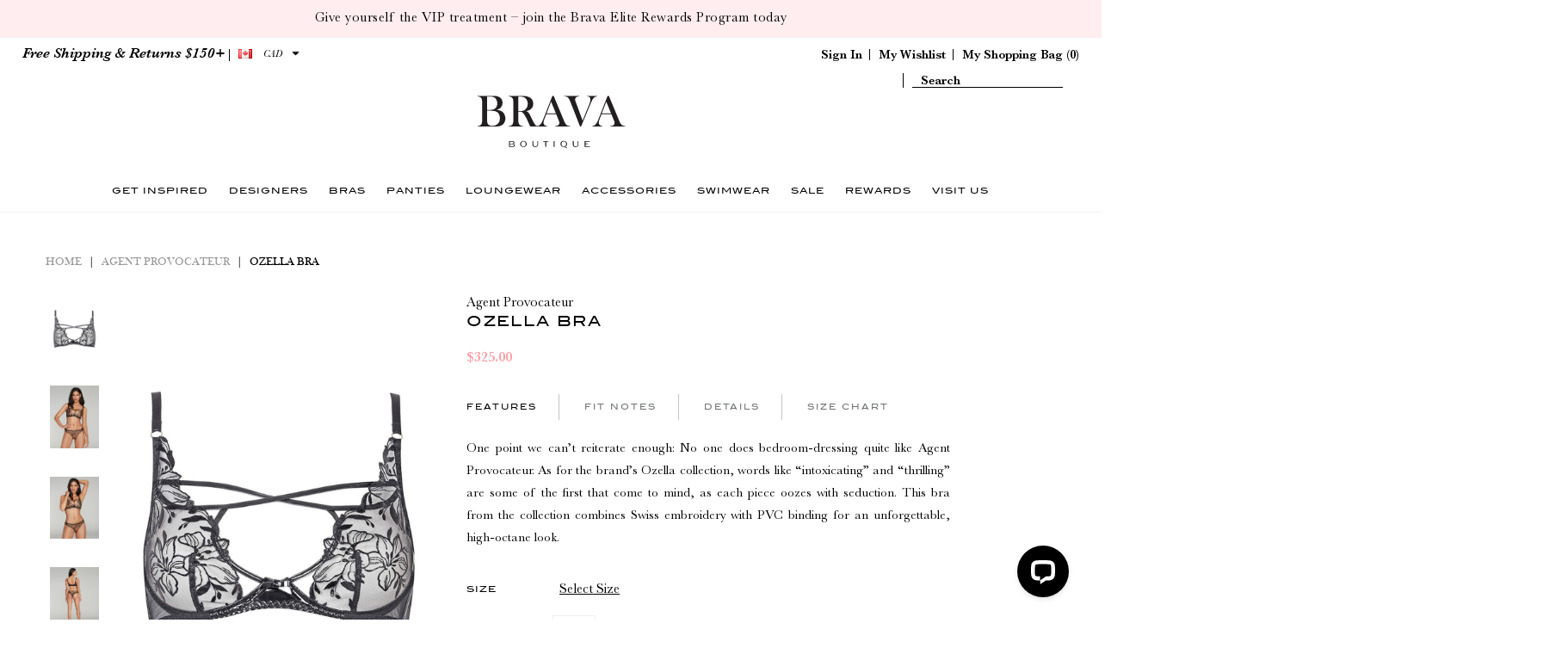

--- FILE ---
content_type: text/html; charset=utf-8
request_url: https://bravaboutique.com/collections/agent-provocateur/products/bras-underwire-bras-agent-provocateur-108008-black
body_size: 29652
content:
<!DOCTYPE html>
<!--[if lt IE 7 ]><html class="ie ie6" lang="en"> <![endif]-->
<!--[if IE 7 ]><html class="ie ie7" lang="en"> <![endif]-->
<!--[if IE 8 ]><html class="ie ie8" lang="en"> <![endif]-->
<!--[if (gte IE 9)|!(IE)]><!--><html lang="en"> <!--<![endif]-->
<head>
<script type="text/javascript" src="https://edge.personalizer.io/storefront/2.0.0/js/shopify/storefront.min.js?key=x3y41-wl7juz5l4yf9fju5k-hdt4v&shop=brava-boutique.myshopify.com"></script>
<script>
window.LimeSpot = window.LimeSpot === undefined ? {} : LimeSpot;
LimeSpot.PageInfo = { Type: "Product", ReferenceIdentifier: "8102609781032"};

LimeSpot.StoreInfo = { Theme: "Live Store - Oct 23rd, 2020" };


LimeSpot.CartItems = [];
</script>







  <meta charset="utf-8" />

    
  
  <link href='//fonts.googleapis.com/css?family=Arvo:400,700' rel='stylesheet' type='text/css'>
    

  
  
  <link href='//fonts.googleapis.com/css?family=Glegoo' rel='stylesheet' type='text/css'>
  

  
  
  <link href='//fonts.googleapis.com/css?family=Lato:300,400,700' rel='stylesheet' type='text/css'>
    

  
  
  <link href='//fonts.googleapis.com/css?family=Lobster' rel='stylesheet' type='text/css'>
     

  
  
  <link href='//fonts.googleapis.com/css?family=Lobster+Two:400,700' rel='stylesheet' type='text/css'>
     

  
  
  <link href='//fonts.googleapis.com/css?family=Montserrat:400,700' rel='stylesheet' type='text/css'>
    

  
  
  <link href='//fonts.googleapis.com/css?family=Noticia+Text:400,700' rel='stylesheet' type='text/css'>
       

  
  
  <link href='//fonts.googleapis.com/css?family=Open+Sans:400,300,700' rel='stylesheet' type='text/css'>
    

  
  
  <link href='//fonts.googleapis.com/css?family=Open+Sans+Condensed:300,700' rel='stylesheet' type='text/css'>
  

  
  
  <link href='//fonts.googleapis.com/css?family=Oswald:400,300,700' rel='stylesheet' type='text/css'>
  

  
  
  <link href='//fonts.googleapis.com/css?family=PT+Sans:400,700' rel='stylesheet' type='text/css'>
      

  
  
  <link href='//fonts.googleapis.com/css?family=PT+Sans+Narrow:400,700' rel='stylesheet' type='text/css'>
   

  
  
  <link href='//fonts.googleapis.com/css?family=Questrial' rel='stylesheet' type='text/css'>
     

  
  
  <link href='//fonts.googleapis.com/css?family=Raleway:400,300,700' rel='stylesheet' type='text/css'>
      

  
  
  <link href='//fonts.googleapis.com/css?family=Roboto:400,500,300' rel='stylesheet' type='text/css'>
   

  
  
  <link href='//fonts.googleapis.com/css?family=Josefin+Sans:400,600,700,300' rel='stylesheet' type='text/css'>
   

  
  
  <link href='//fonts.googleapis.com/css?family=Source+Sans+Pro:400,600,300,700' rel='stylesheet' type='text/css'>
   
  

<meta property="og:type" content="product">
<meta property="og:title" content="Ozella Bra">
<meta property="og:url" content="https://bravaboutique.com/products/bras-underwire-bras-agent-provocateur-108008-black">
<meta property="og:description" content="

Features
Fit Notes
Details
Size Chart


One point we can’t reiterate enough: No one does bedroom-dressing quite like Agent Provocateur. As for the brand’s Ozella collection, words like “intoxicating” and “thrilling” are some of the first that come to mind, as each piece oozes with seduction. This bra from the collection combines Swiss embroidery with PVC binding for an unforgettable, high-octane look. 



True to size
Scalloped, stretchy cups
Wetlook vinyl details
Underwire with adjustable straps
Designer Color: Black




Imported: Designed in the United Kingdom
Hand wash recommended
Fabric: Polyamide: 75%, Elastane: 25% Embroidery: Polyester: 100%




">

<meta property="og:image" content="http://bravaboutique.com/cdn/shop/products/agent-provocateur-ozella-bra-brava-boutique-1_grande.jpg?v=1763322187">
<meta property="og:image:secure_url" content="https://bravaboutique.com/cdn/shop/products/agent-provocateur-ozella-bra-brava-boutique-1_grande.jpg?v=1763322187">

<meta property="og:image" content="http://bravaboutique.com/cdn/shop/products/agent-provocateur-ozella-bra-brava-boutique-2_grande.jpg?v=1763322187">
<meta property="og:image:secure_url" content="https://bravaboutique.com/cdn/shop/products/agent-provocateur-ozella-bra-brava-boutique-2_grande.jpg?v=1763322187">

<meta property="og:image" content="http://bravaboutique.com/cdn/shop/products/agent-provocateur-ozella-bra-brava-boutique-3_grande.jpg?v=1763322187">
<meta property="og:image:secure_url" content="https://bravaboutique.com/cdn/shop/products/agent-provocateur-ozella-bra-brava-boutique-3_grande.jpg?v=1763322187">

<meta property="og:price:amount" content="325.00">
<meta property="og:price:currency" content="CAD">

<meta property="og:site_name" content="Brava Boutique">



<meta name="twitter:card" content="summary">


<meta name="twitter:site" content="@Brava_Boutique">


<meta name="twitter:title" content="Ozella Bra">
<meta name="twitter:description" content="

Features
Fit Notes
Details
Size Chart


One point we can’t reiterate enough: No one does bedroom-dressing quite like Agent Provocateur. As for the brand’s Ozella collection, words like “intoxicating">
<meta name="twitter:image" content="https://bravaboutique.com/cdn/shop/products/agent-provocateur-ozella-bra-brava-boutique-1_large.jpg?v=1763322187">
<meta name="twitter:image:width" content="480">
<meta name="twitter:image:height" content="480">


  <!-- Basic Page Needs
================================================== -->

  <title>
    Ozella Bra &ndash; Brava Boutique
  </title>
  
  <meta name="description" content="Features Fit Notes Details Size Chart One point we can’t reiterate enough: No one does bedroom-dressing quite like Agent Provocateur. As for the brand’s Ozella collection, words like “intoxicating” and “thrilling” are some of the first that come to mind, as each piece oozes with seduction. This bra from the collection " />
  
  <link rel="canonical" href="https://bravaboutique.com/products/bras-underwire-bras-agent-provocateur-108008-black" />
  <meta name="viewport" content="width=device-width, minimum-scale=1.0, maximum-scale=1.0, user-scalable=no">


  <!-- CSS
================================================== -->

  <link href="//bravaboutique.com/cdn/shop/t/24/assets/stylesheet.css?v=5785164305268140161765162956" rel="stylesheet" type="text/css" media="all" />
  <link href="//bravaboutique.com/cdn/shop/t/24/assets/custom.css?v=90075358283303848051765163688" rel="stylesheet" type="text/css" media="all" />
  <link href="//bravaboutique.com/cdn/shop/t/24/assets/jquery.fs.selecter.css?v=150113785412743858631700623722" rel="stylesheet" type="text/css" media="all" />
  <link href="//bravaboutique.com/cdn/shop/t/24/assets/font-awesome.css?v=56740405129602268521603437984" rel="stylesheet" type="text/css" media="all" />
  <link href="//bravaboutique.com/cdn/shop/t/24/assets/queries.css?v=125026681953896061311700623722" rel="stylesheet" type="text/css" media="all" />
  <link href="//bravaboutique.com/cdn/shop/t/24/assets/jquery.fancybox.css?v=81804929815986246581765163698" rel="stylesheet" type="text/css" media="all" />
  <link href="//bravaboutique.com/cdn/shop/t/24/assets/dd.css?v=33676033892332906001603437976" rel="stylesheet" type="text/css" media="all" />
  <link href="//bravaboutique.com/cdn/shop/t/24/assets/bd-styles.scss?v=43516905143184417411605543727" rel="stylesheet" type="text/css" media="all" />

  <!--[if IE 8 ]><link href="//bravaboutique.com/cdn/shop/t/24/assets/ie8.css?v=83283943113059592831603438059" rel="stylesheet" type="text/css" media="all" /><![endif]-->

  <!--[if IE 7]>
<link href="//bravaboutique.com/cdn/shop/t/24/assets/font-awesome-ie7.css?v=111952797986497000111603437983" rel="stylesheet" type="text/css" media="all" />
<![endif]-->

  <!-- JS
================================================== -->

  <script src="//ajax.googleapis.com/ajax/libs/jquery/1.10.2/jquery.min.js"></script>
  <script src="//ajax.googleapis.com/ajax/libs/jqueryui/1.8.16/jquery-ui.js"></script>
  
  <script src="//bravaboutique.com/cdn/shop/t/24/assets/jquery.dd.min.js?v=3093967168524956201603438006" type="text/javascript"></script>
  <script src="//bravaboutique.com/cdn/shop/t/24/assets/theme.js?v=44908836960224560831693275762" type="text/javascript"></script>

  <script src="//cdn.codeblackbelt.com/js/modules/also-bought/main.min.js?shop=brava-boutique.myshopify.com"></script>
  <script src="//bravaboutique.com/cdn/shopifycloud/storefront/assets/themes_support/option_selection-b017cd28.js" type="text/javascript"></script>
  <script src="//bravaboutique.com/cdn/shop/t/24/assets/handlebars.js?v=145461055731307658311603437991" type="text/javascript"></script>
  <script src="//bravaboutique.com/cdn/shop/t/24/assets/api.js?v=108513540937963795951603437943" type="text/javascript"></script>

  
  

  
  <script src="//bravaboutique.com/cdn/shop/t/24/assets/jquery.bxslider.min.js?v=80356390565452539891603438004" type="text/javascript"></script>
  

  <script src="//bravaboutique.com/cdn/shop/t/24/assets/instafeed.js?v=96294543666516553161603438003" type="text/javascript"></script>

  <!--[if lt IE 9]>
<script src="//html5shim.googlecode.com/svn/trunk/html5.js"></script>
<![endif]-->

  <meta name="viewport" content="width=device-width, initial-scale=1">

  <!-- Favicons
================================================== -->

  <link rel="shortcut icon" href="//bravaboutique.com/cdn/shop/t/24/assets/favicon.png?v=108195157041691368341603437980">

  

  <script>window.performance && window.performance.mark && window.performance.mark('shopify.content_for_header.start');</script><meta id="shopify-digital-wallet" name="shopify-digital-wallet" content="/11576500/digital_wallets/dialog">
<meta name="shopify-checkout-api-token" content="9c0edb6b338fcdb8d7ab0d0c664e84ba">
<meta id="in-context-paypal-metadata" data-shop-id="11576500" data-venmo-supported="false" data-environment="production" data-locale="en_US" data-paypal-v4="true" data-currency="CAD">
<link rel="alternate" type="application/json+oembed" href="https://bravaboutique.com/products/bras-underwire-bras-agent-provocateur-108008-black.oembed">
<script async="async" src="/checkouts/internal/preloads.js?locale=en-CA"></script>
<link rel="preconnect" href="https://shop.app" crossorigin="anonymous">
<script async="async" src="https://shop.app/checkouts/internal/preloads.js?locale=en-CA&shop_id=11576500" crossorigin="anonymous"></script>
<script id="apple-pay-shop-capabilities" type="application/json">{"shopId":11576500,"countryCode":"CA","currencyCode":"CAD","merchantCapabilities":["supports3DS"],"merchantId":"gid:\/\/shopify\/Shop\/11576500","merchantName":"Brava Boutique","requiredBillingContactFields":["postalAddress","email","phone"],"requiredShippingContactFields":["postalAddress","email","phone"],"shippingType":"shipping","supportedNetworks":["visa","masterCard","amex","discover","interac","jcb"],"total":{"type":"pending","label":"Brava Boutique","amount":"1.00"},"shopifyPaymentsEnabled":true,"supportsSubscriptions":true}</script>
<script id="shopify-features" type="application/json">{"accessToken":"9c0edb6b338fcdb8d7ab0d0c664e84ba","betas":["rich-media-storefront-analytics"],"domain":"bravaboutique.com","predictiveSearch":true,"shopId":11576500,"locale":"en"}</script>
<script>var Shopify = Shopify || {};
Shopify.shop = "brava-boutique.myshopify.com";
Shopify.locale = "en";
Shopify.currency = {"active":"CAD","rate":"1.0"};
Shopify.country = "CA";
Shopify.theme = {"name":"Live Store - Oct 23rd, 2020","id":83090866247,"schema_name":null,"schema_version":null,"theme_store_id":null,"role":"main"};
Shopify.theme.handle = "null";
Shopify.theme.style = {"id":null,"handle":null};
Shopify.cdnHost = "bravaboutique.com/cdn";
Shopify.routes = Shopify.routes || {};
Shopify.routes.root = "/";</script>
<script type="module">!function(o){(o.Shopify=o.Shopify||{}).modules=!0}(window);</script>
<script>!function(o){function n(){var o=[];function n(){o.push(Array.prototype.slice.apply(arguments))}return n.q=o,n}var t=o.Shopify=o.Shopify||{};t.loadFeatures=n(),t.autoloadFeatures=n()}(window);</script>
<script>
  window.ShopifyPay = window.ShopifyPay || {};
  window.ShopifyPay.apiHost = "shop.app\/pay";
  window.ShopifyPay.redirectState = null;
</script>
<script id="shop-js-analytics" type="application/json">{"pageType":"product"}</script>
<script defer="defer" async type="module" src="//bravaboutique.com/cdn/shopifycloud/shop-js/modules/v2/client.init-shop-cart-sync_WVOgQShq.en.esm.js"></script>
<script defer="defer" async type="module" src="//bravaboutique.com/cdn/shopifycloud/shop-js/modules/v2/chunk.common_C_13GLB1.esm.js"></script>
<script defer="defer" async type="module" src="//bravaboutique.com/cdn/shopifycloud/shop-js/modules/v2/chunk.modal_CLfMGd0m.esm.js"></script>
<script type="module">
  await import("//bravaboutique.com/cdn/shopifycloud/shop-js/modules/v2/client.init-shop-cart-sync_WVOgQShq.en.esm.js");
await import("//bravaboutique.com/cdn/shopifycloud/shop-js/modules/v2/chunk.common_C_13GLB1.esm.js");
await import("//bravaboutique.com/cdn/shopifycloud/shop-js/modules/v2/chunk.modal_CLfMGd0m.esm.js");

  window.Shopify.SignInWithShop?.initShopCartSync?.({"fedCMEnabled":true,"windoidEnabled":true});

</script>
<script>
  window.Shopify = window.Shopify || {};
  if (!window.Shopify.featureAssets) window.Shopify.featureAssets = {};
  window.Shopify.featureAssets['shop-js'] = {"shop-cart-sync":["modules/v2/client.shop-cart-sync_DuR37GeY.en.esm.js","modules/v2/chunk.common_C_13GLB1.esm.js","modules/v2/chunk.modal_CLfMGd0m.esm.js"],"init-fed-cm":["modules/v2/client.init-fed-cm_BucUoe6W.en.esm.js","modules/v2/chunk.common_C_13GLB1.esm.js","modules/v2/chunk.modal_CLfMGd0m.esm.js"],"shop-toast-manager":["modules/v2/client.shop-toast-manager_B0JfrpKj.en.esm.js","modules/v2/chunk.common_C_13GLB1.esm.js","modules/v2/chunk.modal_CLfMGd0m.esm.js"],"init-shop-cart-sync":["modules/v2/client.init-shop-cart-sync_WVOgQShq.en.esm.js","modules/v2/chunk.common_C_13GLB1.esm.js","modules/v2/chunk.modal_CLfMGd0m.esm.js"],"shop-button":["modules/v2/client.shop-button_B_U3bv27.en.esm.js","modules/v2/chunk.common_C_13GLB1.esm.js","modules/v2/chunk.modal_CLfMGd0m.esm.js"],"init-windoid":["modules/v2/client.init-windoid_DuP9q_di.en.esm.js","modules/v2/chunk.common_C_13GLB1.esm.js","modules/v2/chunk.modal_CLfMGd0m.esm.js"],"shop-cash-offers":["modules/v2/client.shop-cash-offers_BmULhtno.en.esm.js","modules/v2/chunk.common_C_13GLB1.esm.js","modules/v2/chunk.modal_CLfMGd0m.esm.js"],"pay-button":["modules/v2/client.pay-button_CrPSEbOK.en.esm.js","modules/v2/chunk.common_C_13GLB1.esm.js","modules/v2/chunk.modal_CLfMGd0m.esm.js"],"init-customer-accounts":["modules/v2/client.init-customer-accounts_jNk9cPYQ.en.esm.js","modules/v2/client.shop-login-button_DJ5ldayH.en.esm.js","modules/v2/chunk.common_C_13GLB1.esm.js","modules/v2/chunk.modal_CLfMGd0m.esm.js"],"avatar":["modules/v2/client.avatar_BTnouDA3.en.esm.js"],"checkout-modal":["modules/v2/client.checkout-modal_pBPyh9w8.en.esm.js","modules/v2/chunk.common_C_13GLB1.esm.js","modules/v2/chunk.modal_CLfMGd0m.esm.js"],"init-shop-for-new-customer-accounts":["modules/v2/client.init-shop-for-new-customer-accounts_BUoCy7a5.en.esm.js","modules/v2/client.shop-login-button_DJ5ldayH.en.esm.js","modules/v2/chunk.common_C_13GLB1.esm.js","modules/v2/chunk.modal_CLfMGd0m.esm.js"],"init-customer-accounts-sign-up":["modules/v2/client.init-customer-accounts-sign-up_CnczCz9H.en.esm.js","modules/v2/client.shop-login-button_DJ5ldayH.en.esm.js","modules/v2/chunk.common_C_13GLB1.esm.js","modules/v2/chunk.modal_CLfMGd0m.esm.js"],"init-shop-email-lookup-coordinator":["modules/v2/client.init-shop-email-lookup-coordinator_CzjY5t9o.en.esm.js","modules/v2/chunk.common_C_13GLB1.esm.js","modules/v2/chunk.modal_CLfMGd0m.esm.js"],"shop-follow-button":["modules/v2/client.shop-follow-button_CsYC63q7.en.esm.js","modules/v2/chunk.common_C_13GLB1.esm.js","modules/v2/chunk.modal_CLfMGd0m.esm.js"],"shop-login-button":["modules/v2/client.shop-login-button_DJ5ldayH.en.esm.js","modules/v2/chunk.common_C_13GLB1.esm.js","modules/v2/chunk.modal_CLfMGd0m.esm.js"],"shop-login":["modules/v2/client.shop-login_B9ccPdmx.en.esm.js","modules/v2/chunk.common_C_13GLB1.esm.js","modules/v2/chunk.modal_CLfMGd0m.esm.js"],"lead-capture":["modules/v2/client.lead-capture_D0K_KgYb.en.esm.js","modules/v2/chunk.common_C_13GLB1.esm.js","modules/v2/chunk.modal_CLfMGd0m.esm.js"],"payment-terms":["modules/v2/client.payment-terms_BWmiNN46.en.esm.js","modules/v2/chunk.common_C_13GLB1.esm.js","modules/v2/chunk.modal_CLfMGd0m.esm.js"]};
</script>
<script>(function() {
  var isLoaded = false;
  function asyncLoad() {
    if (isLoaded) return;
    isLoaded = true;
    var urls = ["https:\/\/assets.smartwishlist.webmarked.net\/static\/v6\/smartwishlist.js?shop=brava-boutique.myshopify.com","https:\/\/cdn.jsdelivr.net\/gh\/apphq\/slidecart-dist@master\/slidecarthq-forward.js?4\u0026shop=brava-boutique.myshopify.com","https:\/\/js.smile.io\/v1\/smile-shopify.js?shop=brava-boutique.myshopify.com","https:\/\/shopify.livechatinc.com\/api\/v2\/script\/69a53794-07ea-4708-a783-b5ad4c1eb438\/widget.js?shop=brava-boutique.myshopify.com","https:\/\/cdncozyantitheft.addons.business\/js\/script_tags\/brava-boutique\/6bAlUFcQK9NBg4HLJ00flpwBJcbTlEHv.js?shop=brava-boutique.myshopify.com","https:\/\/seo.apps.avada.io\/scripttag\/avada-seo-installed.js?shop=brava-boutique.myshopify.com","https:\/\/cdn.nfcube.com\/instafeed-f2da7c8fc9d626c0517631c3c1c5468f.js?shop=brava-boutique.myshopify.com","https:\/\/cdn1.avada.io\/flying-pages\/module.js?shop=brava-boutique.myshopify.com","https:\/\/static.klaviyo.com\/onsite\/js\/J2KhHv\/klaviyo.js?company_id=J2KhHv\u0026shop=brava-boutique.myshopify.com","https:\/\/edge.personalizer.io\/storefront\/2.0.0\/js\/shopify\/storefront.min.js?key=nyd2v-pqa7v5iij4ro9lg5bjq-lkmlo\u0026shop=brava-boutique.myshopify.com"];
    for (var i = 0; i < urls.length; i++) {
      var s = document.createElement('script');
      s.type = 'text/javascript';
      s.async = true;
      s.src = urls[i];
      var x = document.getElementsByTagName('script')[0];
      x.parentNode.insertBefore(s, x);
    }
  };
  if(window.attachEvent) {
    window.attachEvent('onload', asyncLoad);
  } else {
    window.addEventListener('load', asyncLoad, false);
  }
})();</script>
<script id="__st">var __st={"a":11576500,"offset":-18000,"reqid":"3b47eb59-3f44-4b19-9799-888080d901a1-1769612450","pageurl":"bravaboutique.com\/collections\/agent-provocateur\/products\/bras-underwire-bras-agent-provocateur-108008-black","u":"a5ea359eb018","p":"product","rtyp":"product","rid":8102609781032};</script>
<script>window.ShopifyPaypalV4VisibilityTracking = true;</script>
<script id="captcha-bootstrap">!function(){'use strict';const t='contact',e='account',n='new_comment',o=[[t,t],['blogs',n],['comments',n],[t,'customer']],c=[[e,'customer_login'],[e,'guest_login'],[e,'recover_customer_password'],[e,'create_customer']],r=t=>t.map((([t,e])=>`form[action*='/${t}']:not([data-nocaptcha='true']) input[name='form_type'][value='${e}']`)).join(','),a=t=>()=>t?[...document.querySelectorAll(t)].map((t=>t.form)):[];function s(){const t=[...o],e=r(t);return a(e)}const i='password',u='form_key',d=['recaptcha-v3-token','g-recaptcha-response','h-captcha-response',i],f=()=>{try{return window.sessionStorage}catch{return}},m='__shopify_v',_=t=>t.elements[u];function p(t,e,n=!1){try{const o=window.sessionStorage,c=JSON.parse(o.getItem(e)),{data:r}=function(t){const{data:e,action:n}=t;return t[m]||n?{data:e,action:n}:{data:t,action:n}}(c);for(const[e,n]of Object.entries(r))t.elements[e]&&(t.elements[e].value=n);n&&o.removeItem(e)}catch(o){console.error('form repopulation failed',{error:o})}}const l='form_type',E='cptcha';function T(t){t.dataset[E]=!0}const w=window,h=w.document,L='Shopify',v='ce_forms',y='captcha';let A=!1;((t,e)=>{const n=(g='f06e6c50-85a8-45c8-87d0-21a2b65856fe',I='https://cdn.shopify.com/shopifycloud/storefront-forms-hcaptcha/ce_storefront_forms_captcha_hcaptcha.v1.5.2.iife.js',D={infoText:'Protected by hCaptcha',privacyText:'Privacy',termsText:'Terms'},(t,e,n)=>{const o=w[L][v],c=o.bindForm;if(c)return c(t,g,e,D).then(n);var r;o.q.push([[t,g,e,D],n]),r=I,A||(h.body.append(Object.assign(h.createElement('script'),{id:'captcha-provider',async:!0,src:r})),A=!0)});var g,I,D;w[L]=w[L]||{},w[L][v]=w[L][v]||{},w[L][v].q=[],w[L][y]=w[L][y]||{},w[L][y].protect=function(t,e){n(t,void 0,e),T(t)},Object.freeze(w[L][y]),function(t,e,n,w,h,L){const[v,y,A,g]=function(t,e,n){const i=e?o:[],u=t?c:[],d=[...i,...u],f=r(d),m=r(i),_=r(d.filter((([t,e])=>n.includes(e))));return[a(f),a(m),a(_),s()]}(w,h,L),I=t=>{const e=t.target;return e instanceof HTMLFormElement?e:e&&e.form},D=t=>v().includes(t);t.addEventListener('submit',(t=>{const e=I(t);if(!e)return;const n=D(e)&&!e.dataset.hcaptchaBound&&!e.dataset.recaptchaBound,o=_(e),c=g().includes(e)&&(!o||!o.value);(n||c)&&t.preventDefault(),c&&!n&&(function(t){try{if(!f())return;!function(t){const e=f();if(!e)return;const n=_(t);if(!n)return;const o=n.value;o&&e.removeItem(o)}(t);const e=Array.from(Array(32),(()=>Math.random().toString(36)[2])).join('');!function(t,e){_(t)||t.append(Object.assign(document.createElement('input'),{type:'hidden',name:u})),t.elements[u].value=e}(t,e),function(t,e){const n=f();if(!n)return;const o=[...t.querySelectorAll(`input[type='${i}']`)].map((({name:t})=>t)),c=[...d,...o],r={};for(const[a,s]of new FormData(t).entries())c.includes(a)||(r[a]=s);n.setItem(e,JSON.stringify({[m]:1,action:t.action,data:r}))}(t,e)}catch(e){console.error('failed to persist form',e)}}(e),e.submit())}));const S=(t,e)=>{t&&!t.dataset[E]&&(n(t,e.some((e=>e===t))),T(t))};for(const o of['focusin','change'])t.addEventListener(o,(t=>{const e=I(t);D(e)&&S(e,y())}));const B=e.get('form_key'),M=e.get(l),P=B&&M;t.addEventListener('DOMContentLoaded',(()=>{const t=y();if(P)for(const e of t)e.elements[l].value===M&&p(e,B);[...new Set([...A(),...v().filter((t=>'true'===t.dataset.shopifyCaptcha))])].forEach((e=>S(e,t)))}))}(h,new URLSearchParams(w.location.search),n,t,e,['guest_login'])})(!0,!0)}();</script>
<script integrity="sha256-4kQ18oKyAcykRKYeNunJcIwy7WH5gtpwJnB7kiuLZ1E=" data-source-attribution="shopify.loadfeatures" defer="defer" src="//bravaboutique.com/cdn/shopifycloud/storefront/assets/storefront/load_feature-a0a9edcb.js" crossorigin="anonymous"></script>
<script crossorigin="anonymous" defer="defer" src="//bravaboutique.com/cdn/shopifycloud/storefront/assets/shopify_pay/storefront-65b4c6d7.js?v=20250812"></script>
<script data-source-attribution="shopify.dynamic_checkout.dynamic.init">var Shopify=Shopify||{};Shopify.PaymentButton=Shopify.PaymentButton||{isStorefrontPortableWallets:!0,init:function(){window.Shopify.PaymentButton.init=function(){};var t=document.createElement("script");t.src="https://bravaboutique.com/cdn/shopifycloud/portable-wallets/latest/portable-wallets.en.js",t.type="module",document.head.appendChild(t)}};
</script>
<script data-source-attribution="shopify.dynamic_checkout.buyer_consent">
  function portableWalletsHideBuyerConsent(e){var t=document.getElementById("shopify-buyer-consent"),n=document.getElementById("shopify-subscription-policy-button");t&&n&&(t.classList.add("hidden"),t.setAttribute("aria-hidden","true"),n.removeEventListener("click",e))}function portableWalletsShowBuyerConsent(e){var t=document.getElementById("shopify-buyer-consent"),n=document.getElementById("shopify-subscription-policy-button");t&&n&&(t.classList.remove("hidden"),t.removeAttribute("aria-hidden"),n.addEventListener("click",e))}window.Shopify?.PaymentButton&&(window.Shopify.PaymentButton.hideBuyerConsent=portableWalletsHideBuyerConsent,window.Shopify.PaymentButton.showBuyerConsent=portableWalletsShowBuyerConsent);
</script>
<script data-source-attribution="shopify.dynamic_checkout.cart.bootstrap">document.addEventListener("DOMContentLoaded",(function(){function t(){return document.querySelector("shopify-accelerated-checkout-cart, shopify-accelerated-checkout")}if(t())Shopify.PaymentButton.init();else{new MutationObserver((function(e,n){t()&&(Shopify.PaymentButton.init(),n.disconnect())})).observe(document.body,{childList:!0,subtree:!0})}}));
</script>
<link id="shopify-accelerated-checkout-styles" rel="stylesheet" media="screen" href="https://bravaboutique.com/cdn/shopifycloud/portable-wallets/latest/accelerated-checkout-backwards-compat.css" crossorigin="anonymous">
<style id="shopify-accelerated-checkout-cart">
        #shopify-buyer-consent {
  margin-top: 1em;
  display: inline-block;
  width: 100%;
}

#shopify-buyer-consent.hidden {
  display: none;
}

#shopify-subscription-policy-button {
  background: none;
  border: none;
  padding: 0;
  text-decoration: underline;
  font-size: inherit;
  cursor: pointer;
}

#shopify-subscription-policy-button::before {
  box-shadow: none;
}

      </style>

<script>window.performance && window.performance.mark && window.performance.mark('shopify.content_for_header.end');</script>

  <link rel="next" href="/next"/>
  <link rel="prev" href="/prev"/>
  

<!--begin-bc-sf-filter-css-->
  <style data-id="bc-sf-filter-style" type="text/css">
      #bc-sf-filter-options-wrapper .bc-sf-filter-option-block .bc-sf-filter-block-title h3,
      #bc-sf-filter-tree-h .bc-sf-filter-option-block .bc-sf-filter-block-title a {font-size: 12px !important;text-transform: uppercase !important;}
      #bc-sf-filter-options-wrapper .bc-sf-filter-option-block .bc-sf-filter-block-content ul li a,
      #bc-sf-filter-tree-h .bc-sf-filter-option-block .bc-sf-filter-block-content ul li a {}
      #bc-sf-filter-tree-mobile button {text-transform: uppercase !important;}
    </style><link href="//bravaboutique.com/cdn/shop/t/24/assets/bc-sf-filter.scss.css?v=46813797926972163861700623722" rel="stylesheet" type="text/css" media="all" />

<!--end-bc-sf-filter-css-->
  
  <!--Google Site Verification -->
  <meta name="google-site-verification" content="NbBg0YcV8wRlHHloYdPZ8XZk0B0KfsaO0gpw_zxTAP4" />
  
  

  <style>
  #bc-sf-search-box-0{
    padding: 0px !important;
    margin: 0px !important;
    width: 175px;
    text-indent: 10px;
    border: 0px;
    border-bottom: 1px solid #000;
    font-size: 14px;
    color: #000;
    font-weight: 500;
    border-radius: 0px;
    outline: none;
    padding-top: 10px;
  }
  input#bc-sf-search-box-0:focus{
    outline: none;
    border: none;
    box-shadow: none;
    border-bottom: 1px solid #000;
    box-shadow: 0px 0px 2px #ffffff;
  }
</style>  
  
<link href="https://monorail-edge.shopifysvc.com" rel="dns-prefetch">
<script>(function(){if ("sendBeacon" in navigator && "performance" in window) {try {var session_token_from_headers = performance.getEntriesByType('navigation')[0].serverTiming.find(x => x.name == '_s').description;} catch {var session_token_from_headers = undefined;}var session_cookie_matches = document.cookie.match(/_shopify_s=([^;]*)/);var session_token_from_cookie = session_cookie_matches && session_cookie_matches.length === 2 ? session_cookie_matches[1] : "";var session_token = session_token_from_headers || session_token_from_cookie || "";function handle_abandonment_event(e) {var entries = performance.getEntries().filter(function(entry) {return /monorail-edge.shopifysvc.com/.test(entry.name);});if (!window.abandonment_tracked && entries.length === 0) {window.abandonment_tracked = true;var currentMs = Date.now();var navigation_start = performance.timing.navigationStart;var payload = {shop_id: 11576500,url: window.location.href,navigation_start,duration: currentMs - navigation_start,session_token,page_type: "product"};window.navigator.sendBeacon("https://monorail-edge.shopifysvc.com/v1/produce", JSON.stringify({schema_id: "online_store_buyer_site_abandonment/1.1",payload: payload,metadata: {event_created_at_ms: currentMs,event_sent_at_ms: currentMs}}));}}window.addEventListener('pagehide', handle_abandonment_event);}}());</script>
<script id="web-pixels-manager-setup">(function e(e,d,r,n,o){if(void 0===o&&(o={}),!Boolean(null===(a=null===(i=window.Shopify)||void 0===i?void 0:i.analytics)||void 0===a?void 0:a.replayQueue)){var i,a;window.Shopify=window.Shopify||{};var t=window.Shopify;t.analytics=t.analytics||{};var s=t.analytics;s.replayQueue=[],s.publish=function(e,d,r){return s.replayQueue.push([e,d,r]),!0};try{self.performance.mark("wpm:start")}catch(e){}var l=function(){var e={modern:/Edge?\/(1{2}[4-9]|1[2-9]\d|[2-9]\d{2}|\d{4,})\.\d+(\.\d+|)|Firefox\/(1{2}[4-9]|1[2-9]\d|[2-9]\d{2}|\d{4,})\.\d+(\.\d+|)|Chrom(ium|e)\/(9{2}|\d{3,})\.\d+(\.\d+|)|(Maci|X1{2}).+ Version\/(15\.\d+|(1[6-9]|[2-9]\d|\d{3,})\.\d+)([,.]\d+|)( \(\w+\)|)( Mobile\/\w+|) Safari\/|Chrome.+OPR\/(9{2}|\d{3,})\.\d+\.\d+|(CPU[ +]OS|iPhone[ +]OS|CPU[ +]iPhone|CPU IPhone OS|CPU iPad OS)[ +]+(15[._]\d+|(1[6-9]|[2-9]\d|\d{3,})[._]\d+)([._]\d+|)|Android:?[ /-](13[3-9]|1[4-9]\d|[2-9]\d{2}|\d{4,})(\.\d+|)(\.\d+|)|Android.+Firefox\/(13[5-9]|1[4-9]\d|[2-9]\d{2}|\d{4,})\.\d+(\.\d+|)|Android.+Chrom(ium|e)\/(13[3-9]|1[4-9]\d|[2-9]\d{2}|\d{4,})\.\d+(\.\d+|)|SamsungBrowser\/([2-9]\d|\d{3,})\.\d+/,legacy:/Edge?\/(1[6-9]|[2-9]\d|\d{3,})\.\d+(\.\d+|)|Firefox\/(5[4-9]|[6-9]\d|\d{3,})\.\d+(\.\d+|)|Chrom(ium|e)\/(5[1-9]|[6-9]\d|\d{3,})\.\d+(\.\d+|)([\d.]+$|.*Safari\/(?![\d.]+ Edge\/[\d.]+$))|(Maci|X1{2}).+ Version\/(10\.\d+|(1[1-9]|[2-9]\d|\d{3,})\.\d+)([,.]\d+|)( \(\w+\)|)( Mobile\/\w+|) Safari\/|Chrome.+OPR\/(3[89]|[4-9]\d|\d{3,})\.\d+\.\d+|(CPU[ +]OS|iPhone[ +]OS|CPU[ +]iPhone|CPU IPhone OS|CPU iPad OS)[ +]+(10[._]\d+|(1[1-9]|[2-9]\d|\d{3,})[._]\d+)([._]\d+|)|Android:?[ /-](13[3-9]|1[4-9]\d|[2-9]\d{2}|\d{4,})(\.\d+|)(\.\d+|)|Mobile Safari.+OPR\/([89]\d|\d{3,})\.\d+\.\d+|Android.+Firefox\/(13[5-9]|1[4-9]\d|[2-9]\d{2}|\d{4,})\.\d+(\.\d+|)|Android.+Chrom(ium|e)\/(13[3-9]|1[4-9]\d|[2-9]\d{2}|\d{4,})\.\d+(\.\d+|)|Android.+(UC? ?Browser|UCWEB|U3)[ /]?(15\.([5-9]|\d{2,})|(1[6-9]|[2-9]\d|\d{3,})\.\d+)\.\d+|SamsungBrowser\/(5\.\d+|([6-9]|\d{2,})\.\d+)|Android.+MQ{2}Browser\/(14(\.(9|\d{2,})|)|(1[5-9]|[2-9]\d|\d{3,})(\.\d+|))(\.\d+|)|K[Aa][Ii]OS\/(3\.\d+|([4-9]|\d{2,})\.\d+)(\.\d+|)/},d=e.modern,r=e.legacy,n=navigator.userAgent;return n.match(d)?"modern":n.match(r)?"legacy":"unknown"}(),u="modern"===l?"modern":"legacy",c=(null!=n?n:{modern:"",legacy:""})[u],f=function(e){return[e.baseUrl,"/wpm","/b",e.hashVersion,"modern"===e.buildTarget?"m":"l",".js"].join("")}({baseUrl:d,hashVersion:r,buildTarget:u}),m=function(e){var d=e.version,r=e.bundleTarget,n=e.surface,o=e.pageUrl,i=e.monorailEndpoint;return{emit:function(e){var a=e.status,t=e.errorMsg,s=(new Date).getTime(),l=JSON.stringify({metadata:{event_sent_at_ms:s},events:[{schema_id:"web_pixels_manager_load/3.1",payload:{version:d,bundle_target:r,page_url:o,status:a,surface:n,error_msg:t},metadata:{event_created_at_ms:s}}]});if(!i)return console&&console.warn&&console.warn("[Web Pixels Manager] No Monorail endpoint provided, skipping logging."),!1;try{return self.navigator.sendBeacon.bind(self.navigator)(i,l)}catch(e){}var u=new XMLHttpRequest;try{return u.open("POST",i,!0),u.setRequestHeader("Content-Type","text/plain"),u.send(l),!0}catch(e){return console&&console.warn&&console.warn("[Web Pixels Manager] Got an unhandled error while logging to Monorail."),!1}}}}({version:r,bundleTarget:l,surface:e.surface,pageUrl:self.location.href,monorailEndpoint:e.monorailEndpoint});try{o.browserTarget=l,function(e){var d=e.src,r=e.async,n=void 0===r||r,o=e.onload,i=e.onerror,a=e.sri,t=e.scriptDataAttributes,s=void 0===t?{}:t,l=document.createElement("script"),u=document.querySelector("head"),c=document.querySelector("body");if(l.async=n,l.src=d,a&&(l.integrity=a,l.crossOrigin="anonymous"),s)for(var f in s)if(Object.prototype.hasOwnProperty.call(s,f))try{l.dataset[f]=s[f]}catch(e){}if(o&&l.addEventListener("load",o),i&&l.addEventListener("error",i),u)u.appendChild(l);else{if(!c)throw new Error("Did not find a head or body element to append the script");c.appendChild(l)}}({src:f,async:!0,onload:function(){if(!function(){var e,d;return Boolean(null===(d=null===(e=window.Shopify)||void 0===e?void 0:e.analytics)||void 0===d?void 0:d.initialized)}()){var d=window.webPixelsManager.init(e)||void 0;if(d){var r=window.Shopify.analytics;r.replayQueue.forEach((function(e){var r=e[0],n=e[1],o=e[2];d.publishCustomEvent(r,n,o)})),r.replayQueue=[],r.publish=d.publishCustomEvent,r.visitor=d.visitor,r.initialized=!0}}},onerror:function(){return m.emit({status:"failed",errorMsg:"".concat(f," has failed to load")})},sri:function(e){var d=/^sha384-[A-Za-z0-9+/=]+$/;return"string"==typeof e&&d.test(e)}(c)?c:"",scriptDataAttributes:o}),m.emit({status:"loading"})}catch(e){m.emit({status:"failed",errorMsg:(null==e?void 0:e.message)||"Unknown error"})}}})({shopId: 11576500,storefrontBaseUrl: "https://bravaboutique.com",extensionsBaseUrl: "https://extensions.shopifycdn.com/cdn/shopifycloud/web-pixels-manager",monorailEndpoint: "https://monorail-edge.shopifysvc.com/unstable/produce_batch",surface: "storefront-renderer",enabledBetaFlags: ["2dca8a86"],webPixelsConfigList: [{"id":"2188017960","configuration":"{\"accountID\":\"J2KhHv\",\"webPixelConfig\":\"eyJlbmFibGVBZGRlZFRvQ2FydEV2ZW50cyI6IHRydWV9\"}","eventPayloadVersion":"v1","runtimeContext":"STRICT","scriptVersion":"524f6c1ee37bacdca7657a665bdca589","type":"APP","apiClientId":123074,"privacyPurposes":["ANALYTICS","MARKETING"],"dataSharingAdjustments":{"protectedCustomerApprovalScopes":["read_customer_address","read_customer_email","read_customer_name","read_customer_personal_data","read_customer_phone"]}},{"id":"1194590504","configuration":"{\"storeUuid\":\"69a53794-07ea-4708-a783-b5ad4c1eb438\"}","eventPayloadVersion":"v1","runtimeContext":"STRICT","scriptVersion":"035ee28a6488b3027bb897f191857f56","type":"APP","apiClientId":1806141,"privacyPurposes":["ANALYTICS","MARKETING","SALE_OF_DATA"],"dataSharingAdjustments":{"protectedCustomerApprovalScopes":["read_customer_address","read_customer_email","read_customer_name","read_customer_personal_data","read_customer_phone"]}},{"id":"480346408","configuration":"{\"subscriberKey\":\"o2fsz-xar7er5q4gq9lrj5pfh-6bizb\"}","eventPayloadVersion":"v1","runtimeContext":"STRICT","scriptVersion":"7f2756b79c173d049d70f9666ae55467","type":"APP","apiClientId":155369,"privacyPurposes":["ANALYTICS","PREFERENCES"],"dataSharingAdjustments":{"protectedCustomerApprovalScopes":["read_customer_address","read_customer_email","read_customer_name","read_customer_personal_data","read_customer_phone"]}},{"id":"416284968","configuration":"{\"pixel_id\":\"404044093885948\",\"pixel_type\":\"facebook_pixel\",\"metaapp_system_user_token\":\"-\"}","eventPayloadVersion":"v1","runtimeContext":"OPEN","scriptVersion":"ca16bc87fe92b6042fbaa3acc2fbdaa6","type":"APP","apiClientId":2329312,"privacyPurposes":["ANALYTICS","MARKETING","SALE_OF_DATA"],"dataSharingAdjustments":{"protectedCustomerApprovalScopes":["read_customer_address","read_customer_email","read_customer_name","read_customer_personal_data","read_customer_phone"]}},{"id":"138117416","eventPayloadVersion":"v1","runtimeContext":"LAX","scriptVersion":"1","type":"CUSTOM","privacyPurposes":["ANALYTICS"],"name":"Google Analytics tag (migrated)"},{"id":"shopify-app-pixel","configuration":"{}","eventPayloadVersion":"v1","runtimeContext":"STRICT","scriptVersion":"0450","apiClientId":"shopify-pixel","type":"APP","privacyPurposes":["ANALYTICS","MARKETING"]},{"id":"shopify-custom-pixel","eventPayloadVersion":"v1","runtimeContext":"LAX","scriptVersion":"0450","apiClientId":"shopify-pixel","type":"CUSTOM","privacyPurposes":["ANALYTICS","MARKETING"]}],isMerchantRequest: false,initData: {"shop":{"name":"Brava Boutique","paymentSettings":{"currencyCode":"CAD"},"myshopifyDomain":"brava-boutique.myshopify.com","countryCode":"CA","storefrontUrl":"https:\/\/bravaboutique.com"},"customer":null,"cart":null,"checkout":null,"productVariants":[{"price":{"amount":325.0,"currencyCode":"CAD"},"product":{"title":"Ozella Bra","vendor":"Agent Provocateur","id":"8102609781032","untranslatedTitle":"Ozella Bra","url":"\/products\/bras-underwire-bras-agent-provocateur-108008-black","type":"Underwire Bras"},"id":"44443564081448","image":{"src":"\/\/bravaboutique.com\/cdn\/shop\/products\/agent-provocateur-ozella-bra-brava-boutique-1.jpg?v=1763322187"},"sku":"108008-001-32D","title":"32D","untranslatedTitle":"32D"},{"price":{"amount":325.0,"currencyCode":"CAD"},"product":{"title":"Ozella Bra","vendor":"Agent Provocateur","id":"8102609781032","untranslatedTitle":"Ozella Bra","url":"\/products\/bras-underwire-bras-agent-provocateur-108008-black","type":"Underwire Bras"},"id":"44443564114216","image":{"src":"\/\/bravaboutique.com\/cdn\/shop\/products\/agent-provocateur-ozella-bra-brava-boutique-1.jpg?v=1763322187"},"sku":"108008-001-32DD","title":"32E","untranslatedTitle":"32E"},{"price":{"amount":325.0,"currencyCode":"CAD"},"product":{"title":"Ozella Bra","vendor":"Agent Provocateur","id":"8102609781032","untranslatedTitle":"Ozella Bra","url":"\/products\/bras-underwire-bras-agent-provocateur-108008-black","type":"Underwire Bras"},"id":"44443564146984","image":{"src":"\/\/bravaboutique.com\/cdn\/shop\/products\/agent-provocateur-ozella-bra-brava-boutique-1.jpg?v=1763322187"},"sku":"108008-001-32DDD","title":"32DDD","untranslatedTitle":"32DDD"},{"price":{"amount":325.0,"currencyCode":"CAD"},"product":{"title":"Ozella Bra","vendor":"Agent Provocateur","id":"8102609781032","untranslatedTitle":"Ozella Bra","url":"\/products\/bras-underwire-bras-agent-provocateur-108008-black","type":"Underwire Bras"},"id":"44443564245288","image":{"src":"\/\/bravaboutique.com\/cdn\/shop\/products\/agent-provocateur-ozella-bra-brava-boutique-1.jpg?v=1763322187"},"sku":"108008-001-34B","title":"34B","untranslatedTitle":"34B"},{"price":{"amount":325.0,"currencyCode":"CAD"},"product":{"title":"Ozella Bra","vendor":"Agent Provocateur","id":"8102609781032","untranslatedTitle":"Ozella Bra","url":"\/products\/bras-underwire-bras-agent-provocateur-108008-black","type":"Underwire Bras"},"id":"44443564278056","image":{"src":"\/\/bravaboutique.com\/cdn\/shop\/products\/agent-provocateur-ozella-bra-brava-boutique-1.jpg?v=1763322187"},"sku":"108008-001-34C","title":"34C","untranslatedTitle":"34C"},{"price":{"amount":325.0,"currencyCode":"CAD"},"product":{"title":"Ozella Bra","vendor":"Agent Provocateur","id":"8102609781032","untranslatedTitle":"Ozella Bra","url":"\/products\/bras-underwire-bras-agent-provocateur-108008-black","type":"Underwire Bras"},"id":"44443564310824","image":{"src":"\/\/bravaboutique.com\/cdn\/shop\/products\/agent-provocateur-ozella-bra-brava-boutique-1.jpg?v=1763322187"},"sku":"108008-001-34D","title":"34D","untranslatedTitle":"34D"},{"price":{"amount":325.0,"currencyCode":"CAD"},"product":{"title":"Ozella Bra","vendor":"Agent Provocateur","id":"8102609781032","untranslatedTitle":"Ozella Bra","url":"\/products\/bras-underwire-bras-agent-provocateur-108008-black","type":"Underwire Bras"},"id":"44443564376360","image":{"src":"\/\/bravaboutique.com\/cdn\/shop\/products\/agent-provocateur-ozella-bra-brava-boutique-1.jpg?v=1763322187"},"sku":"108008-001-34DDD","title":"34DDD","untranslatedTitle":"34DDD"},{"price":{"amount":325.0,"currencyCode":"CAD"},"product":{"title":"Ozella Bra","vendor":"Agent Provocateur","id":"8102609781032","untranslatedTitle":"Ozella Bra","url":"\/products\/bras-underwire-bras-agent-provocateur-108008-black","type":"Underwire Bras"},"id":"44443564409128","image":{"src":"\/\/bravaboutique.com\/cdn\/shop\/products\/agent-provocateur-ozella-bra-brava-boutique-1.jpg?v=1763322187"},"sku":"108008-001-34F","title":"34F","untranslatedTitle":"34F"},{"price":{"amount":325.0,"currencyCode":"CAD"},"product":{"title":"Ozella Bra","vendor":"Agent Provocateur","id":"8102609781032","untranslatedTitle":"Ozella Bra","url":"\/products\/bras-underwire-bras-agent-provocateur-108008-black","type":"Underwire Bras"},"id":"44443564474664","image":{"src":"\/\/bravaboutique.com\/cdn\/shop\/products\/agent-provocateur-ozella-bra-brava-boutique-1.jpg?v=1763322187"},"sku":"108008-001-36B","title":"36B","untranslatedTitle":"36B"},{"price":{"amount":325.0,"currencyCode":"CAD"},"product":{"title":"Ozella Bra","vendor":"Agent Provocateur","id":"8102609781032","untranslatedTitle":"Ozella Bra","url":"\/products\/bras-underwire-bras-agent-provocateur-108008-black","type":"Underwire Bras"},"id":"44443564507432","image":{"src":"\/\/bravaboutique.com\/cdn\/shop\/products\/agent-provocateur-ozella-bra-brava-boutique-1.jpg?v=1763322187"},"sku":"108008-001-36C","title":"36C","untranslatedTitle":"36C"},{"price":{"amount":325.0,"currencyCode":"CAD"},"product":{"title":"Ozella Bra","vendor":"Agent Provocateur","id":"8102609781032","untranslatedTitle":"Ozella Bra","url":"\/products\/bras-underwire-bras-agent-provocateur-108008-black","type":"Underwire Bras"},"id":"44443564540200","image":{"src":"\/\/bravaboutique.com\/cdn\/shop\/products\/agent-provocateur-ozella-bra-brava-boutique-1.jpg?v=1763322187"},"sku":"108008-001-36D","title":"36D","untranslatedTitle":"36D"},{"price":{"amount":325.0,"currencyCode":"CAD"},"product":{"title":"Ozella Bra","vendor":"Agent Provocateur","id":"8102609781032","untranslatedTitle":"Ozella Bra","url":"\/products\/bras-underwire-bras-agent-provocateur-108008-black","type":"Underwire Bras"},"id":"44443564605736","image":{"src":"\/\/bravaboutique.com\/cdn\/shop\/products\/agent-provocateur-ozella-bra-brava-boutique-1.jpg?v=1763322187"},"sku":"108008-001-36DDD","title":"36DDD","untranslatedTitle":"36DDD"},{"price":{"amount":325.0,"currencyCode":"CAD"},"product":{"title":"Ozella Bra","vendor":"Agent Provocateur","id":"8102609781032","untranslatedTitle":"Ozella Bra","url":"\/products\/bras-underwire-bras-agent-provocateur-108008-black","type":"Underwire Bras"},"id":"44443564736808","image":{"src":"\/\/bravaboutique.com\/cdn\/shop\/products\/agent-provocateur-ozella-bra-brava-boutique-1.jpg?v=1763322187"},"sku":"108008-001-38D","title":"38D","untranslatedTitle":"38D"},{"price":{"amount":325.0,"currencyCode":"CAD"},"product":{"title":"Ozella Bra","vendor":"Agent Provocateur","id":"8102609781032","untranslatedTitle":"Ozella Bra","url":"\/products\/bras-underwire-bras-agent-provocateur-108008-black","type":"Underwire Bras"},"id":"44443564769576","image":{"src":"\/\/bravaboutique.com\/cdn\/shop\/products\/agent-provocateur-ozella-bra-brava-boutique-1.jpg?v=1763322187"},"sku":"108008-001-38DD","title":"38E","untranslatedTitle":"38E"}],"purchasingCompany":null},},"https://bravaboutique.com/cdn","fcfee988w5aeb613cpc8e4bc33m6693e112",{"modern":"","legacy":""},{"shopId":"11576500","storefrontBaseUrl":"https:\/\/bravaboutique.com","extensionBaseUrl":"https:\/\/extensions.shopifycdn.com\/cdn\/shopifycloud\/web-pixels-manager","surface":"storefront-renderer","enabledBetaFlags":"[\"2dca8a86\"]","isMerchantRequest":"false","hashVersion":"fcfee988w5aeb613cpc8e4bc33m6693e112","publish":"custom","events":"[[\"page_viewed\",{}],[\"product_viewed\",{\"productVariant\":{\"price\":{\"amount\":325.0,\"currencyCode\":\"CAD\"},\"product\":{\"title\":\"Ozella Bra\",\"vendor\":\"Agent Provocateur\",\"id\":\"8102609781032\",\"untranslatedTitle\":\"Ozella Bra\",\"url\":\"\/products\/bras-underwire-bras-agent-provocateur-108008-black\",\"type\":\"Underwire Bras\"},\"id\":\"44443564114216\",\"image\":{\"src\":\"\/\/bravaboutique.com\/cdn\/shop\/products\/agent-provocateur-ozella-bra-brava-boutique-1.jpg?v=1763322187\"},\"sku\":\"108008-001-32DD\",\"title\":\"32E\",\"untranslatedTitle\":\"32E\"}}]]"});</script><script>
  window.ShopifyAnalytics = window.ShopifyAnalytics || {};
  window.ShopifyAnalytics.meta = window.ShopifyAnalytics.meta || {};
  window.ShopifyAnalytics.meta.currency = 'CAD';
  var meta = {"product":{"id":8102609781032,"gid":"gid:\/\/shopify\/Product\/8102609781032","vendor":"Agent Provocateur","type":"Underwire Bras","handle":"bras-underwire-bras-agent-provocateur-108008-black","variants":[{"id":44443564081448,"price":32500,"name":"Ozella Bra - 32D","public_title":"32D","sku":"108008-001-32D"},{"id":44443564114216,"price":32500,"name":"Ozella Bra - 32E","public_title":"32E","sku":"108008-001-32DD"},{"id":44443564146984,"price":32500,"name":"Ozella Bra - 32DDD","public_title":"32DDD","sku":"108008-001-32DDD"},{"id":44443564245288,"price":32500,"name":"Ozella Bra - 34B","public_title":"34B","sku":"108008-001-34B"},{"id":44443564278056,"price":32500,"name":"Ozella Bra - 34C","public_title":"34C","sku":"108008-001-34C"},{"id":44443564310824,"price":32500,"name":"Ozella Bra - 34D","public_title":"34D","sku":"108008-001-34D"},{"id":44443564376360,"price":32500,"name":"Ozella Bra - 34DDD","public_title":"34DDD","sku":"108008-001-34DDD"},{"id":44443564409128,"price":32500,"name":"Ozella Bra - 34F","public_title":"34F","sku":"108008-001-34F"},{"id":44443564474664,"price":32500,"name":"Ozella Bra - 36B","public_title":"36B","sku":"108008-001-36B"},{"id":44443564507432,"price":32500,"name":"Ozella Bra - 36C","public_title":"36C","sku":"108008-001-36C"},{"id":44443564540200,"price":32500,"name":"Ozella Bra - 36D","public_title":"36D","sku":"108008-001-36D"},{"id":44443564605736,"price":32500,"name":"Ozella Bra - 36DDD","public_title":"36DDD","sku":"108008-001-36DDD"},{"id":44443564736808,"price":32500,"name":"Ozella Bra - 38D","public_title":"38D","sku":"108008-001-38D"},{"id":44443564769576,"price":32500,"name":"Ozella Bra - 38E","public_title":"38E","sku":"108008-001-38DD"}],"remote":false},"page":{"pageType":"product","resourceType":"product","resourceId":8102609781032,"requestId":"3b47eb59-3f44-4b19-9799-888080d901a1-1769612450"}};
  for (var attr in meta) {
    window.ShopifyAnalytics.meta[attr] = meta[attr];
  }
</script>
<script class="analytics">
  (function () {
    var customDocumentWrite = function(content) {
      var jquery = null;

      if (window.jQuery) {
        jquery = window.jQuery;
      } else if (window.Checkout && window.Checkout.$) {
        jquery = window.Checkout.$;
      }

      if (jquery) {
        jquery('body').append(content);
      }
    };

    var hasLoggedConversion = function(token) {
      if (token) {
        return document.cookie.indexOf('loggedConversion=' + token) !== -1;
      }
      return false;
    }

    var setCookieIfConversion = function(token) {
      if (token) {
        var twoMonthsFromNow = new Date(Date.now());
        twoMonthsFromNow.setMonth(twoMonthsFromNow.getMonth() + 2);

        document.cookie = 'loggedConversion=' + token + '; expires=' + twoMonthsFromNow;
      }
    }

    var trekkie = window.ShopifyAnalytics.lib = window.trekkie = window.trekkie || [];
    if (trekkie.integrations) {
      return;
    }
    trekkie.methods = [
      'identify',
      'page',
      'ready',
      'track',
      'trackForm',
      'trackLink'
    ];
    trekkie.factory = function(method) {
      return function() {
        var args = Array.prototype.slice.call(arguments);
        args.unshift(method);
        trekkie.push(args);
        return trekkie;
      };
    };
    for (var i = 0; i < trekkie.methods.length; i++) {
      var key = trekkie.methods[i];
      trekkie[key] = trekkie.factory(key);
    }
    trekkie.load = function(config) {
      trekkie.config = config || {};
      trekkie.config.initialDocumentCookie = document.cookie;
      var first = document.getElementsByTagName('script')[0];
      var script = document.createElement('script');
      script.type = 'text/javascript';
      script.onerror = function(e) {
        var scriptFallback = document.createElement('script');
        scriptFallback.type = 'text/javascript';
        scriptFallback.onerror = function(error) {
                var Monorail = {
      produce: function produce(monorailDomain, schemaId, payload) {
        var currentMs = new Date().getTime();
        var event = {
          schema_id: schemaId,
          payload: payload,
          metadata: {
            event_created_at_ms: currentMs,
            event_sent_at_ms: currentMs
          }
        };
        return Monorail.sendRequest("https://" + monorailDomain + "/v1/produce", JSON.stringify(event));
      },
      sendRequest: function sendRequest(endpointUrl, payload) {
        // Try the sendBeacon API
        if (window && window.navigator && typeof window.navigator.sendBeacon === 'function' && typeof window.Blob === 'function' && !Monorail.isIos12()) {
          var blobData = new window.Blob([payload], {
            type: 'text/plain'
          });

          if (window.navigator.sendBeacon(endpointUrl, blobData)) {
            return true;
          } // sendBeacon was not successful

        } // XHR beacon

        var xhr = new XMLHttpRequest();

        try {
          xhr.open('POST', endpointUrl);
          xhr.setRequestHeader('Content-Type', 'text/plain');
          xhr.send(payload);
        } catch (e) {
          console.log(e);
        }

        return false;
      },
      isIos12: function isIos12() {
        return window.navigator.userAgent.lastIndexOf('iPhone; CPU iPhone OS 12_') !== -1 || window.navigator.userAgent.lastIndexOf('iPad; CPU OS 12_') !== -1;
      }
    };
    Monorail.produce('monorail-edge.shopifysvc.com',
      'trekkie_storefront_load_errors/1.1',
      {shop_id: 11576500,
      theme_id: 83090866247,
      app_name: "storefront",
      context_url: window.location.href,
      source_url: "//bravaboutique.com/cdn/s/trekkie.storefront.a804e9514e4efded663580eddd6991fcc12b5451.min.js"});

        };
        scriptFallback.async = true;
        scriptFallback.src = '//bravaboutique.com/cdn/s/trekkie.storefront.a804e9514e4efded663580eddd6991fcc12b5451.min.js';
        first.parentNode.insertBefore(scriptFallback, first);
      };
      script.async = true;
      script.src = '//bravaboutique.com/cdn/s/trekkie.storefront.a804e9514e4efded663580eddd6991fcc12b5451.min.js';
      first.parentNode.insertBefore(script, first);
    };
    trekkie.load(
      {"Trekkie":{"appName":"storefront","development":false,"defaultAttributes":{"shopId":11576500,"isMerchantRequest":null,"themeId":83090866247,"themeCityHash":"193791257115281099","contentLanguage":"en","currency":"CAD","eventMetadataId":"0b45fd98-99e7-404e-87f4-43a1da8dd5f2"},"isServerSideCookieWritingEnabled":true,"monorailRegion":"shop_domain","enabledBetaFlags":["65f19447","b5387b81"]},"Session Attribution":{},"S2S":{"facebookCapiEnabled":true,"source":"trekkie-storefront-renderer","apiClientId":580111}}
    );

    var loaded = false;
    trekkie.ready(function() {
      if (loaded) return;
      loaded = true;

      window.ShopifyAnalytics.lib = window.trekkie;

      var originalDocumentWrite = document.write;
      document.write = customDocumentWrite;
      try { window.ShopifyAnalytics.merchantGoogleAnalytics.call(this); } catch(error) {};
      document.write = originalDocumentWrite;

      window.ShopifyAnalytics.lib.page(null,{"pageType":"product","resourceType":"product","resourceId":8102609781032,"requestId":"3b47eb59-3f44-4b19-9799-888080d901a1-1769612450","shopifyEmitted":true});

      var match = window.location.pathname.match(/checkouts\/(.+)\/(thank_you|post_purchase)/)
      var token = match? match[1]: undefined;
      if (!hasLoggedConversion(token)) {
        setCookieIfConversion(token);
        window.ShopifyAnalytics.lib.track("Viewed Product",{"currency":"CAD","variantId":44443564081448,"productId":8102609781032,"productGid":"gid:\/\/shopify\/Product\/8102609781032","name":"Ozella Bra - 32D","price":"325.00","sku":"108008-001-32D","brand":"Agent Provocateur","variant":"32D","category":"Underwire Bras","nonInteraction":true,"remote":false},undefined,undefined,{"shopifyEmitted":true});
      window.ShopifyAnalytics.lib.track("monorail:\/\/trekkie_storefront_viewed_product\/1.1",{"currency":"CAD","variantId":44443564081448,"productId":8102609781032,"productGid":"gid:\/\/shopify\/Product\/8102609781032","name":"Ozella Bra - 32D","price":"325.00","sku":"108008-001-32D","brand":"Agent Provocateur","variant":"32D","category":"Underwire Bras","nonInteraction":true,"remote":false,"referer":"https:\/\/bravaboutique.com\/collections\/agent-provocateur\/products\/bras-underwire-bras-agent-provocateur-108008-black"});
      }
    });


        var eventsListenerScript = document.createElement('script');
        eventsListenerScript.async = true;
        eventsListenerScript.src = "//bravaboutique.com/cdn/shopifycloud/storefront/assets/shop_events_listener-3da45d37.js";
        document.getElementsByTagName('head')[0].appendChild(eventsListenerScript);

})();</script>
  <script>
  if (!window.ga || (window.ga && typeof window.ga !== 'function')) {
    window.ga = function ga() {
      (window.ga.q = window.ga.q || []).push(arguments);
      if (window.Shopify && window.Shopify.analytics && typeof window.Shopify.analytics.publish === 'function') {
        window.Shopify.analytics.publish("ga_stub_called", {}, {sendTo: "google_osp_migration"});
      }
      console.error("Shopify's Google Analytics stub called with:", Array.from(arguments), "\nSee https://help.shopify.com/manual/promoting-marketing/pixels/pixel-migration#google for more information.");
    };
    if (window.Shopify && window.Shopify.analytics && typeof window.Shopify.analytics.publish === 'function') {
      window.Shopify.analytics.publish("ga_stub_initialized", {}, {sendTo: "google_osp_migration"});
    }
  }
</script>
<script
  defer
  src="https://bravaboutique.com/cdn/shopifycloud/perf-kit/shopify-perf-kit-3.1.0.min.js"
  data-application="storefront-renderer"
  data-shop-id="11576500"
  data-render-region="gcp-us-east1"
  data-page-type="product"
  data-theme-instance-id="83090866247"
  data-theme-name=""
  data-theme-version=""
  data-monorail-region="shop_domain"
  data-resource-timing-sampling-rate="10"
  data-shs="true"
  data-shs-beacon="true"
  data-shs-export-with-fetch="true"
  data-shs-logs-sample-rate="1"
  data-shs-beacon-endpoint="https://bravaboutique.com/api/collect"
></script>
</head>


<body class="gridlock shifter product  collection-agent-provocateur ">
  <div id="CartDrawer" class="drawer drawer--right">
  <div class="drawer__header">
    <div class="table-cell">
    <h3>My Cart</h3>
    </div>
    <div class="table-cell">
    <span class="drawer__close js-drawer-close">
        <span class="icon-remove"></span>
    </span>
    </div>
  </div>
  <div id="CartContainer"></div>
</div>


  <div class="shifter-page is-moved-by-drawer" id="PageContainer">
    <div class="page-wrap">


  <header class="">
    
    
    <div id="promo-banner">
      <a href="/pages/rewards"><p>Give yourself the VIP treatment – join the Brava Elite Rewards Program today</p></a>
    </div>
    
    
    <div class="scrollheader bannertop gridlock-fluid">
      <div class="row">
        
        
        <div class="desktop-4 tablet-3 mobile-3" id="banner-message">
          <a class="free-shipping" href="/pages/shipping-returns">Free Shipping & Returns $150+</a>
          <div class="seeks mobile-hide">
            
            <form method="post" action="/cart/update" id="currency_form" accept-charset="UTF-8" class="shopify-currency-form" enctype="multipart/form-data"><input type="hidden" name="form_type" value="currency" /><input type="hidden" name="utf8" value="✓" /><input type="hidden" name="return_to" value="/collections/agent-provocateur/products/bras-underwire-bras-agent-provocateur-108008-black" />
  <img loading="lazy" src="//bravaboutique.com/cdn/shop/t/24/assets/CAD.png?v=160231091460661634521603437967" class="current_currency" />
  <select class="currency-picker" name="currency">
    
      
        <option>AED</option>
      
    
      
        <option>AFN</option>
      
    
      
        <option>ALL</option>
      
    
      
        <option>AMD</option>
      
    
      
        <option>ANG</option>
      
    
      
        <option>AUD</option>
      
    
      
        <option>AWG</option>
      
    
      
        <option>AZN</option>
      
    
      
        <option>BAM</option>
      
    
      
        <option>BBD</option>
      
    
      
        <option>BDT</option>
      
    
      
        <option>BIF</option>
      
    
      
        <option>BND</option>
      
    
      
        <option>BOB</option>
      
    
      
        <option>BSD</option>
      
    
      
        <option>BWP</option>
      
    
      
        <option>BZD</option>
      
    
      
        <option selected="true">CAD</option>
        
    
      
        <option>CDF</option>
      
    
      
        <option>CHF</option>
      
    
      
        <option>CNY</option>
      
    
      
        <option>CRC</option>
      
    
      
        <option>CVE</option>
      
    
      
        <option>CZK</option>
      
    
      
        <option>DJF</option>
      
    
      
        <option>DKK</option>
      
    
      
        <option>DOP</option>
      
    
      
        <option>DZD</option>
      
    
      
        <option>EGP</option>
      
    
      
        <option>ETB</option>
      
    
      
        <option>EUR</option>
      
    
      
        <option>FJD</option>
      
    
      
        <option>FKP</option>
      
    
      
        <option>GBP</option>
      
    
      
        <option>GMD</option>
      
    
      
        <option>GNF</option>
      
    
      
        <option>GTQ</option>
      
    
      
        <option>GYD</option>
      
    
      
        <option>HKD</option>
      
    
      
        <option>HNL</option>
      
    
      
        <option>HUF</option>
      
    
      
        <option>IDR</option>
      
    
      
        <option>ILS</option>
      
    
      
        <option>INR</option>
      
    
      
        <option>ISK</option>
      
    
      
        <option>JMD</option>
      
    
      
        <option>JPY</option>
      
    
      
        <option>KES</option>
      
    
      
        <option>KGS</option>
      
    
      
        <option>KHR</option>
      
    
      
        <option>KMF</option>
      
    
      
        <option>KRW</option>
      
    
      
        <option>KYD</option>
      
    
      
        <option>KZT</option>
      
    
      
        <option>LAK</option>
      
    
      
        <option>LBP</option>
      
    
      
        <option>LKR</option>
      
    
      
        <option>MAD</option>
      
    
      
        <option>MDL</option>
      
    
      
        <option>MKD</option>
      
    
      
        <option>MMK</option>
      
    
      
        <option>MNT</option>
      
    
      
        <option>MOP</option>
      
    
      
        <option>MUR</option>
      
    
      
        <option>MVR</option>
      
    
      
        <option>MWK</option>
      
    
      
        <option>MYR</option>
      
    
      
        <option>NGN</option>
      
    
      
        <option>NIO</option>
      
    
      
        <option>NPR</option>
      
    
      
        <option>NZD</option>
      
    
      
        <option>PEN</option>
      
    
      
        <option>PGK</option>
      
    
      
        <option>PHP</option>
      
    
      
        <option>PKR</option>
      
    
      
        <option>PLN</option>
      
    
      
        <option>PYG</option>
      
    
      
        <option>QAR</option>
      
    
      
        <option>RON</option>
      
    
      
        <option>RSD</option>
      
    
      
        <option>RWF</option>
      
    
      
        <option>SAR</option>
      
    
      
        <option>SBD</option>
      
    
      
        <option>SEK</option>
      
    
      
        <option>SGD</option>
      
    
      
        <option>SHP</option>
      
    
      
        <option>SLL</option>
      
    
      
        <option>STD</option>
      
    
      
        <option>THB</option>
      
    
      
        <option>TJS</option>
      
    
      
        <option>TOP</option>
      
    
      
        <option>TTD</option>
      
    
      
        <option>TWD</option>
      
    
      
        <option>TZS</option>
      
    
      
        <option>UAH</option>
      
    
      
        <option>UGX</option>
      
    
      
        <option>USD</option>
      
    
      
        <option>UYU</option>
      
    
      
        <option>UZS</option>
      
    
      
        <option>VND</option>
      
    
      
        <option>VUV</option>
      
    
      
        <option>WST</option>
      
    
      
        <option>XAF</option>
      
    
      
        <option>XCD</option>
      
    
      
        <option>XOF</option>
      
    
      
        <option>XPF</option>
      
    
      
        <option>YER</option>
      
    
  </select>
</form>

<script>
    jQuery(".current_currency").each(function() { // for each img found
      var newCurrency = jQuery('[name=currency]').val();
      var src = $(this).attr("src"); // get the src
      var path = src.substring(0,src.lastIndexOf('/')); // get the path from the src
      var fileName = src.substring(src.lastIndexOf('/')); // and filename
      var newSrc = path+"/"+newCurrency+'.png'; // re-assemble

      $(this).attr("src",newSrc);
    });
</script>
          </div>
        </div>
        
        <div class="desktop-3 tablet-3 mobile-3 text-center" >
          <span id="logo-scrolling" class="hide"><a href="/"><img loading="lazy" src="//bravaboutique.com/cdn/shop/t/24/assets/logo-sm.png?v=86727256829904083461603438014" alt="Brava Boutique" /></a></span>
        </div>
        <ul id="cart" class="desktop-5 tablet-3 mobile-hide right">

          
          <li class="cust">
            
            <a href="/account/login">Sign In</a>
            
          </li>
          
          <li class="header-wishlist">
            <a href="/a/wishlist">My Wishlist</a>
          </li>
          	<li class="header-cart-wrap">
              <a href="/cart" class="site-header__cart-toggle js-drawer-open-right" aria-expanded="false">
                <span class="cart-words">My Shopping Bag</span>
                <!-- <i class="icon-shopping-cart"></i> -->
                (<span class="CartCount">0</span>)
                <!-- &nbsp;<span class="CartCost"><span class=money>$0.00</span></span> -->
              </a>
              <div id="crt"></div>
            </li>
            <li class="seek">
              <form action="/search" method="get">
              <input type="text" name="q" id="q" placeholder="Search" style="text-transform:capitalize; padding: 0px; margin: 0px;" />
              <!--<button type="submit" class="btn_pink"><span>Search</span></button>-->
            </form>
              <!--<a id="inline" href="#search_popup" class="open_popup"><i class="icon-search"></i> Search</a>-->
            </li>
            <li class="wider"><span class="shifter-handle">Menu</span></li>
        </ul>
        <!-- Shown on Mobile Only -->
<ul id="cart" class="mobile-3 mobile-only">
  <li class="seeks"><!-- <a id="inline" href="#search_popup" class="open_popup"><i class="icon-search"></i></a> -->
    
    <form method="post" action="/cart/update" id="currency_form" accept-charset="UTF-8" class="shopify-currency-form" enctype="multipart/form-data"><input type="hidden" name="form_type" value="currency" /><input type="hidden" name="utf8" value="✓" /><input type="hidden" name="return_to" value="/collections/agent-provocateur/products/bras-underwire-bras-agent-provocateur-108008-black" />
  <img loading="lazy" src="//bravaboutique.com/cdn/shop/t/24/assets/CAD.png?v=160231091460661634521603437967" class="current_currency" />
  <select class="currency-picker" name="currency">
    
      
        <option>AED</option>
      
    
      
        <option>AFN</option>
      
    
      
        <option>ALL</option>
      
    
      
        <option>AMD</option>
      
    
      
        <option>ANG</option>
      
    
      
        <option>AUD</option>
      
    
      
        <option>AWG</option>
      
    
      
        <option>AZN</option>
      
    
      
        <option>BAM</option>
      
    
      
        <option>BBD</option>
      
    
      
        <option>BDT</option>
      
    
      
        <option>BIF</option>
      
    
      
        <option>BND</option>
      
    
      
        <option>BOB</option>
      
    
      
        <option>BSD</option>
      
    
      
        <option>BWP</option>
      
    
      
        <option>BZD</option>
      
    
      
        <option selected="true">CAD</option>
        
    
      
        <option>CDF</option>
      
    
      
        <option>CHF</option>
      
    
      
        <option>CNY</option>
      
    
      
        <option>CRC</option>
      
    
      
        <option>CVE</option>
      
    
      
        <option>CZK</option>
      
    
      
        <option>DJF</option>
      
    
      
        <option>DKK</option>
      
    
      
        <option>DOP</option>
      
    
      
        <option>DZD</option>
      
    
      
        <option>EGP</option>
      
    
      
        <option>ETB</option>
      
    
      
        <option>EUR</option>
      
    
      
        <option>FJD</option>
      
    
      
        <option>FKP</option>
      
    
      
        <option>GBP</option>
      
    
      
        <option>GMD</option>
      
    
      
        <option>GNF</option>
      
    
      
        <option>GTQ</option>
      
    
      
        <option>GYD</option>
      
    
      
        <option>HKD</option>
      
    
      
        <option>HNL</option>
      
    
      
        <option>HUF</option>
      
    
      
        <option>IDR</option>
      
    
      
        <option>ILS</option>
      
    
      
        <option>INR</option>
      
    
      
        <option>ISK</option>
      
    
      
        <option>JMD</option>
      
    
      
        <option>JPY</option>
      
    
      
        <option>KES</option>
      
    
      
        <option>KGS</option>
      
    
      
        <option>KHR</option>
      
    
      
        <option>KMF</option>
      
    
      
        <option>KRW</option>
      
    
      
        <option>KYD</option>
      
    
      
        <option>KZT</option>
      
    
      
        <option>LAK</option>
      
    
      
        <option>LBP</option>
      
    
      
        <option>LKR</option>
      
    
      
        <option>MAD</option>
      
    
      
        <option>MDL</option>
      
    
      
        <option>MKD</option>
      
    
      
        <option>MMK</option>
      
    
      
        <option>MNT</option>
      
    
      
        <option>MOP</option>
      
    
      
        <option>MUR</option>
      
    
      
        <option>MVR</option>
      
    
      
        <option>MWK</option>
      
    
      
        <option>MYR</option>
      
    
      
        <option>NGN</option>
      
    
      
        <option>NIO</option>
      
    
      
        <option>NPR</option>
      
    
      
        <option>NZD</option>
      
    
      
        <option>PEN</option>
      
    
      
        <option>PGK</option>
      
    
      
        <option>PHP</option>
      
    
      
        <option>PKR</option>
      
    
      
        <option>PLN</option>
      
    
      
        <option>PYG</option>
      
    
      
        <option>QAR</option>
      
    
      
        <option>RON</option>
      
    
      
        <option>RSD</option>
      
    
      
        <option>RWF</option>
      
    
      
        <option>SAR</option>
      
    
      
        <option>SBD</option>
      
    
      
        <option>SEK</option>
      
    
      
        <option>SGD</option>
      
    
      
        <option>SHP</option>
      
    
      
        <option>SLL</option>
      
    
      
        <option>STD</option>
      
    
      
        <option>THB</option>
      
    
      
        <option>TJS</option>
      
    
      
        <option>TOP</option>
      
    
      
        <option>TTD</option>
      
    
      
        <option>TWD</option>
      
    
      
        <option>TZS</option>
      
    
      
        <option>UAH</option>
      
    
      
        <option>UGX</option>
      
    
      
        <option>USD</option>
      
    
      
        <option>UYU</option>
      
    
      
        <option>UZS</option>
      
    
      
        <option>VND</option>
      
    
      
        <option>VUV</option>
      
    
      
        <option>WST</option>
      
    
      
        <option>XAF</option>
      
    
      
        <option>XCD</option>
      
    
      
        <option>XOF</option>
      
    
      
        <option>XPF</option>
      
    
      
        <option>YER</option>
      
    
  </select>
</form>

<script>
    jQuery(".current_currency").each(function() { // for each img found
      var newCurrency = jQuery('[name=currency]').val();
      var src = $(this).attr("src"); // get the src
      var path = src.substring(0,src.lastIndexOf('/')); // get the path from the src
      var fileName = src.substring(src.lastIndexOf('/')); // and filename
      var newSrc = path+"/"+newCurrency+'.png'; // re-assemble

      $(this).attr("src",newSrc);
    });
</script>
  </li>
  
  <li class="cust">
    
    <a href="/account/login">My Account</a>
    
  </li>
  
  
  <li class="wish-mobile">
    <a href="/a/wishlist"><i class="fa fa-heart-o"></i></a>
  </li>
  <li>
    <a href="/cart" class="site-header__cart-toggle js-drawer-open-right" aria-controls="CartDrawer" aria-expanded="false">
      <span class="cart-words">My Shopping Bag</span>
      &nbsp;<i class="icon-shopping-cart"></i>
      <span class="CartCount">0</span>
    </a>
  </li>
  <li class="wider"><span class="shifter-handle">Menu</span></li>
</ul>
      </div>
    </div>
    <div id="phantom"></div>
    <div id="logo_wrap" class="mobile-12 text-center">
      
            <a href="/"><img loading="lazy" src="//bravaboutique.com/cdn/shop/t/24/assets/logo.svg?v=151965184033134312521603438015" alt="Brava Boutique" style="border: 0; max-width:175px;"/></a>
            
    </div>
    <div id="navigation" class="gridlock-fluid">
      <div class="row">
        <div class="nav-container desktop-12 tablet-6 mobile-3 text-center">
          <nav>
            <ul id="main-nav" role="navigation">
              
              
 



<li class="dropdown"><a href="#" title="">Get Inspired</a>  
  
  <ul class="megamenu has-promo-image " >
    <div class="mega-container">
      <span class="desktop-10 tablet-6">
        
        
        
        
        

            
        <!-- Start Megamenu Inner Links -->
                    
        <li class="desktop-2"><h4></h4>
          <ul class="mega-stack t">
            
             
             
	            <li><a href="/collections/agent-provocateur" title="">Agent Provocateur</a></li>
             

            
             
             
	            <li><a href="/collections/marie-jo" title="">Marie Jo</a></li>
             

            
          </ul>
        </li>
        
        
        
            
          
        
        <span class="desktop-2 tablet-hide mm-image">
          <a href="/collections/types?q=Gift%20Card">
            <img loading="lazy" src="//bravaboutique.com/cdn/shop/t/24/assets/nav_promo.jpg?v=68746473459114835111603438019">
          </a>
        </span>
        
      </span>
      
    </div>
  </ul>
</li>

              
              
 



<li class="dropdown"><a href="#" title="">Designers</a>  
  
  <ul class="megamenu has-promo-image " >
    <div class="mega-container">
      <span class="desktop-10 tablet-6">
        
        
        
        
        

            
        <!-- Start Megamenu Inner Links -->
                    
        <li class="desktop-2"><h4></h4>
          <ul class="mega-stack t">
            
             
             
	            <li><a href="/collections/agent-provocateur" title="">Agent Provocateur</a></li>
             

            
             
             
	            <li><a href="/collections/aubade" title="">Aubade</a></li>
             

            
             
             
	            <li><a href="/collections/bordelle" title="">Bordelle</a></li>
             

            
             
             
	            <li><a href="/collections/cosabella" title="">Cosabella</a></li>
             

            
             
             
                <li><a href="/collections/eberjey" title="">Eberjey</a></li>
               </ul></li><li class="desktop-2"><ul class="mega-stack test">
             

            
             
             
	            <li><a href="/collections/empreinte" title="">Empreinte</a></li>
             

            
             
             
	            <li><a href="/collections/fleur-of-england" title="">Fleur of England</a></li>
             

            
             
             
	            <li><a href="/collections/hanky-panky" title="">Hanky Panky</a></li>
             

            
             
             
	            <li><a href="/collections/hanro" title="">Hanro</a></li>
             

            
             
             
                <li><a href="/collections/lise-charmel" title="">Lise Charmel</a></li>
               </ul></li><li class="desktop-2"><ul class="mega-stack test">
             

            
             
             
	            <li><a href="/collections/marie-jo" title="">Marie Jo</a></li>
             

            
             
             
	            <li><a href="/collections/prima-donna" title="">Prima Donna</a></li>
             

            
             
             
	            <li><a href="/collections/shan" title="">Shan</a></li>
             

            
             
             
	            <li><a href="/collections/simone-perele" title="">Simone Perele</a></li>
             

            
             
             
                <li><a href="/collections/wolford" title="">Wolford</a></li>
               </ul></li><li class="desktop-2"><ul class="mega-stack test">
             

            
          </ul>
        </li>
        
        
        
            
          
        
        <span class="desktop-2 tablet-hide mm-image">
          <a href="/collections/types?q=Gift%20Card">
            <img loading="lazy" src="//bravaboutique.com/cdn/shop/t/24/assets/nav_promo.jpg?v=68746473459114835111603438019">
          </a>
        </span>
        
      </span>
      
    </div>
  </ul>
</li>

              
              
 



<li class="dropdown"><a href="/collections/bras" title="">Bras</a>  
  
  <ul class="megamenu has-promo-image " >
    <div class="mega-container">
      <span class="desktop-10 tablet-6">
        
        
        
        
        

            
        <!-- Start Megamenu Inner Links -->
                    
        <li class="desktop-2"><h4></h4>
          <ul class="mega-stack t">
            
             
             
	            <li><a href="/collections/mastectomy-bras" title="">After Surgery</a></li>
             

            
             
             
	            <li><a href="/collections/bustiers" title="">Bustiers</a></li>
             

            
             
             
	            <li><a href="/collections/sports-bras" title="">Sports Bras</a></li>
             

            
             
             
	            <li><a href="/collections/maternity-nursing-bras" title="">Strapless Bras</a></li>
             

            
             
             
                <li><a href="/collections/t-shirt-bras" title="">T-Shirt Bras</a></li>
               </ul></li><li class="desktop-2"><ul class="mega-stack test">
             

            
             
             
	            <li><a href="/collections/underwire-bras" title="">Underwire Bras</a></li>
             

            
             
             
	            <li><a href="/collections/wireless-bras" title="">Wireless Bras</a></li>
             

            
          </ul>
        </li>
        
        
        
            
          
        
        <span class="desktop-2 tablet-hide mm-image">
          <a href="/collections/types?q=Gift%20Card">
            <img loading="lazy" src="//bravaboutique.com/cdn/shop/t/24/assets/nav_promo.jpg?v=68746473459114835111603438019">
          </a>
        </span>
        
      </span>
      
    </div>
  </ul>
</li>

              
              
 



<li class="dropdown"><a href="/collections/panties" title="">Panties</a>  
  
  <ul class="megamenu has-promo-image " >
    <div class="mega-container">
      <span class="desktop-10 tablet-6">
        
        
        
        
        

            
        <!-- Start Megamenu Inner Links -->
                    
        <li class="desktop-2"><h4></h4>
          <ul class="mega-stack t">
            
             
             
	            <li><a href="/collections/bikinis" title="">Bikinis</a></li>
             

            
             
             
	            <li><a href="/collections/boyshorts" title="">Boyshorts</a></li>
             

            
             
             
	            <li><a href="/collections/hi-waist" title="">High-Waist</a></li>
             

            
             
             
	            <li><a href="/collections/shapewear" title="">Shapewear</a></li>
             

            
             
             
                <li><a href="/collections/thongs" title="">Thongs</a></li>
               </ul></li><li class="desktop-2"><ul class="mega-stack test">
             

            
          </ul>
        </li>
        
        
        
            
          
        
        <span class="desktop-2 tablet-hide mm-image">
          <a href="/collections/types?q=Gift%20Card">
            <img loading="lazy" src="//bravaboutique.com/cdn/shop/t/24/assets/nav_promo.jpg?v=68746473459114835111603438019">
          </a>
        </span>
        
      </span>
      
    </div>
  </ul>
</li>

              
              
 



<li class="dropdown"><a href="/collections/loungewear" title="">Loungewear</a>  
  
  <ul class="megamenu has-promo-image " >
    <div class="mega-container">
      <span class="desktop-10 tablet-6">
        
        
        
        
        

            
        <!-- Start Megamenu Inner Links -->
                    
        <li class="desktop-2"><h4></h4>
          <ul class="mega-stack t">
            
             
             
	            <li><a href="/collections/camisoles" title="">Bodysuits</a></li>
             

            
             
             
	            <li><a href="/collections/chemises" title="">Chemises</a></li>
             

            
             
             
	            <li><a href="/collections/pyjamas" title="">Pyjamas</a></li>
             

            
             
             
	            <li><a href="/collections/robes" title="">Robes</a></li>
             

            
          </ul>
        </li>
        
        
        
            
          
        
        <span class="desktop-2 tablet-hide mm-image">
          <a href="/collections/types?q=Gift%20Card">
            <img loading="lazy" src="//bravaboutique.com/cdn/shop/t/24/assets/nav_promo.jpg?v=68746473459114835111603438019">
          </a>
        </span>
        
      </span>
      
    </div>
  </ul>
</li>

              
              
 



<li class="dropdown"><a href="/collections/accessories" title="">Accessories</a>  
  
  <ul class="megamenu has-promo-image " >
    <div class="mega-container">
      <span class="desktop-10 tablet-6">
        
        
        
        
        

            
        <!-- Start Megamenu Inner Links -->
                    
        <li class="desktop-2"><h4></h4>
          <ul class="mega-stack t">
            
             
             
	            <li><a href="/collections/boudoir" title="">Boudoir</a></li>
             

            
             
             
	            <li><a href="/collections/camisoles-1" title="">Camisoles</a></li>
             

            
             
             
	            <li><a href="/collections/garters" title="">Garters</a></li>
             

            
             
             
	            <li><a href="/collections/hosiery" title="">Hosiery</a></li>
             

            
             
             
                <li><a href="/collections/lingerie-care" title="">Lingerie Care</a></li>
               </ul></li><li class="desktop-2"><ul class="mega-stack test">
             

            
             
             
	            <li><a href="/collections/suspender-belts" title="">Suspender Belts</a></li>
             

            
             
             
	            <li><a href="/collections/teddies" title="">Teddies</a></li>
             

            
             
             
	            <li><a href="/collections/wardrobe-solutions" title="">Wardrobe Solutions</a></li>
             

            
          </ul>
        </li>
        
        
        
            
          
        
        <span class="desktop-2 tablet-hide mm-image">
          <a href="/collections/types?q=Gift%20Card">
            <img loading="lazy" src="//bravaboutique.com/cdn/shop/t/24/assets/nav_promo.jpg?v=68746473459114835111603438019">
          </a>
        </span>
        
      </span>
      
    </div>
  </ul>
</li>

              
              
 



<li class="dropdown"><a href="/collections/swimwear" title="">Swimwear</a>  
  
  <ul class="megamenu has-promo-image " >
    <div class="mega-container">
      <span class="desktop-10 tablet-6">
        
        
        
        
        

            
        <!-- Start Megamenu Inner Links -->
                    
        <li class="desktop-2"><h4></h4>
          <ul class="mega-stack t">
            
             
             
	            <li><a href="/collections/bikini-wear" title="">Bikini Wear</a></li>
             

            
             
             
	            <li><a href="/collections/cover-ups" title="">Cover Ups</a></li>
             

            
             
             
	            <li><a href="/collections/one-piece-suits" title="">One Piece Suits</a></li>
             

            
          </ul>
        </li>
        
        
        
            
          
        
        <span class="desktop-2 tablet-hide mm-image">
          <a href="/collections/types?q=Gift%20Card">
            <img loading="lazy" src="//bravaboutique.com/cdn/shop/t/24/assets/nav_promo.jpg?v=68746473459114835111603438019">
          </a>
        </span>
        
      </span>
      
    </div>
  </ul>
</li>

              
              
 


<li><a href="/collections/sale" title="">Sale</a></li>

              
              
 


<li><a href="/pages/rewards" title="">Rewards</a></li>

              
              
 



<li class="dropdown"><a href="/pages/contact-us" title="">Visit Us</a>  
  
  <ul class="megamenu has-promo-image " >
    <div class="mega-container">
      <span class="desktop-10 tablet-6">
        
        
        
        
        

            
        <!-- Start Megamenu Inner Links -->
                    
        <li class="desktop-2"><h4></h4>
          <ul class="mega-stack t">
            
             
             
	            <li><a href="/pages/visit-us" title="">Our Location</a></li>
             

            
             
             
	            <li><a href="https://brava-boutique.myshopify.com/apps/book-an-appointment/appointments/new" title="">Book Appointment</a></li>
             

            
             
             
	            <li><a href="/pages/brava-medcare" title="">Brava Medcare</a></li>
             

            
             
             
	            <li><a href="/pages/community" title="">Community</a></li>
             

            
          </ul>
        </li>
        
        
        
            
          
        
      </span>
      
    </div>
  </ul>
</li>

              
            </ul>
          </nav>
        </div>
      </div>
    </div>
  </header>




      


      


      <div  id="content"  class="row" >
        
        


<div id="breadcrumb" class=" desktop-full  tablet-full mobile-full">
  <a href="/" class="homepage-link" title="Home">Home</a>
  
  
  <span class="separator">|</span>
  
  
  <a href="/collections/agent-provocateur" title="">Agent Provocateur</a>
  
  
  <span class="separator">|</span>
  <span class="page-title">Ozella Bra</span>
  
</div>



<div class="clear"></div>



        
        
<div itemscope itemtype="http://schema.org/Product" id="product-8102609781032" class="product-page">

  <meta itemprop="url" content="https://bravaboutique.com/products/bras-underwire-bras-agent-provocateur-108008-black">
  <meta itemprop="image" content="//bravaboutique.com/cdn/shop/products/agent-provocateur-ozella-bra-brava-boutique-1_grande.jpg?v=1763322187">


  <div class="clear"></div>

  <div class="mobile-hide">
  
  </div>

  <div id="bside" class="desktop-12 tablet-6 mobile-3">
    <div id="product-photos" class="desktop-5 mobile-3">

      

      <div id="bigimage-8102609781032" class="desktop-10 main-product-image">
        <img loading="lazy" id="8102609781032" data-image-id="" src="//bravaboutique.com/cdn/shop/products/agent-provocateur-ozella-bra-brava-boutique-1.jpg?v=1763322187" alt='' title="Ozella Bra"/>
      </div>

      
      <div class="desktop-2" id="thumbnail-gallery">
        
          
          <div class="slide">
            <a href="//bravaboutique.com/cdn/shop/products/agent-provocateur-ozella-bra-brava-boutique-1.jpg?v=1763322187" data-image-id="40936565178664" class="clicker-8102609781032">
              <img loading="lazy" class="thumbnail" src="//bravaboutique.com/cdn/shop/products/agent-provocateur-ozella-bra-brava-boutique-1.jpg?v=1763322187" data-image-id="40936565178664" alt="Agent Provocateur - Underwire Bras - Ozella Bra -brava-boutique" data-image-id="40936565178664" />
            </a>
          </div>
          
          <div class="slide">
            <a href="//bravaboutique.com/cdn/shop/products/agent-provocateur-ozella-bra-brava-boutique-2.jpg?v=1763322187" data-image-id="40936565211432" class="clicker-8102609781032">
              <img loading="lazy" class="thumbnail" src="//bravaboutique.com/cdn/shop/products/agent-provocateur-ozella-bra-brava-boutique-2.jpg?v=1763322187" data-image-id="40936565211432" alt="Agent Provocateur - Underwire Bras - Ozella Bra -brava-boutique" data-image-id="40936565211432" />
            </a>
          </div>
          
          <div class="slide">
            <a href="//bravaboutique.com/cdn/shop/products/agent-provocateur-ozella-bra-brava-boutique-3.jpg?v=1763322187" data-image-id="40936565244200" class="clicker-8102609781032">
              <img loading="lazy" class="thumbnail" src="//bravaboutique.com/cdn/shop/products/agent-provocateur-ozella-bra-brava-boutique-3.jpg?v=1763322187" data-image-id="40936565244200" alt="Agent Provocateur - Underwire Bras - Ozella Bra -brava-boutique" data-image-id="40936565244200" />
            </a>
          </div>
          
          <div class="slide">
            <a href="//bravaboutique.com/cdn/shop/products/agent-provocateur-ozella-bra-brava-boutique-4.jpg?v=1763322187" data-image-id="40936565276968" class="clicker-8102609781032">
              <img loading="lazy" class="thumbnail" src="//bravaboutique.com/cdn/shop/products/agent-provocateur-ozella-bra-brava-boutique-4.jpg?v=1763322187" data-image-id="40936565276968" alt="Agent Provocateur - Underwire Bras - Ozella Bra -brava-boutique" data-image-id="40936565276968" />
            </a>
          </div>
          
        
      </div>
      
      
      <div id="swatchContainer">
      
        
      
        
      
        
      
        
      		
      		<a class="swatch current" style="background-color:#211f1e" href="bras-underwire-bras-agent-provocateur-108008-black">&nbsp;</a>
      	
      
      </div>
      
    </div>
    
    
    	<script src="//bravaboutique.com/cdn/shop/t/24/assets/jquery.zoom.js?v=150392764279291587801604339019" type="text/javascript"></script>
    
    <script>

      
      if($(window).width() > 740){
        $('#bigimage-8102609781032').zoom();
          };
      

          $('.clicker-8102609781032').click(function() {
          var newImage = $(this).attr('href');
        $( '#bigimage-8102609781032 img' ).attr({ src: newImage });
          return false;
          });

        

    </script>


    <div id="product-right" class="desktop-7 mobile-3">
      <div class="product-by"><span class="brand_name">Agent Provocateur</span></div>
      <h1 itemprop="name">Ozella Bra</h1>
      
      <div id="product-description">
        
        <div itemprop="offers" itemscope itemtype="http://schema.org/Offer">
          
        <p id="product-price">
          
          
          <span class="product-price money" itemprop="price"><span class=money>$325.00</span></span>
          
          
        </p>
          
        
        	<p class="product_long_shipping_date"></p>
        

        <meta itemprop="priceCurrency" content="CAD">
        <link itemprop="availability" href="http://schema.org/InStock">

          
          <div class="rte">
            <div class="tabs" id="tabs">
<ul>
<li><a href="#tabs-1">Features</a></li>
<li><a href="#tabs-2">Fit Notes</a></li>
<li><a href="#tabs-3">Details</a></li>
<li><a href="#tabs-size-chart">Size Chart</a></li>
</ul>
<div id="tabs-1">
<p><span style="font-weight: 400;">One point we can’t reiterate enough: No one does bedroom-dressing quite like Agent Provocateur. As for the brand’s Ozella collection, words like “intoxicating” and “thrilling” are some of the first that come to mind, as each piece oozes with seduction. This bra from the collection combines Swiss embroidery with PVC binding for an unforgettable, high-octane look. </span></p>
</div>
<div id="tabs-2">
<ul>
<li>True to size</li>
<li>Scalloped, stretchy cups</li>
<li>Wetlook vinyl details</li>
<li>Underwire with adjustable straps</li>
<li>Designer Color: Black</li>
</ul>
</div>
<div id="tabs-3">
<ul>
<li>Imported: Designed in the United Kingdom</li>
<li>Hand wash recommended</li>
<li>Fabric: Polyamide: 75%, Elastane: 25% Embroidery: <span data-mce-fragment="1">Polyester: 100%</span>
</li>
</ul>
</div>
<div id="tabs-size-chart"><br></div>
</div>
          </div>

          <div class="clear"></div>

        


<form action="/cart/add" method="post" data-money-format="<span class=money>${{amount}}</span>" enctype="multipart/form-data" id="AddToCartForm">
  
  
    <div class="select">  
    <select id="product-select-8102609781032" class="selecter-element" name='id' style="display:none;">
      
      <option  data-sku="108008-001-32D" value="44443564081448">32D - <span class=money>$325.00</span></option>
      
      
      
      <option  selected="selected"  data-sku="108008-001-32DD" value="44443564114216">32E - <span class=money>$325.00</span></option>
      
      
      
      <option  data-sku="108008-001-32DDD" value="44443564146984">32DDD - <span class=money>$325.00</span></option>
      
      
      
      <option  data-sku="108008-001-34B" value="44443564245288">34B - <span class=money>$325.00</span></option>
      
      
      
      <option  data-sku="108008-001-34C" value="44443564278056">34C - <span class=money>$325.00</span></option>
      
      
      
      <option  data-sku="108008-001-34D" value="44443564310824">34D - <span class=money>$325.00</span></option>
      
      
      
      <option  data-sku="108008-001-34DDD" value="44443564376360">34DDD - <span class=money>$325.00</span></option>
      
      
      
      <option  data-sku="108008-001-34F" value="44443564409128">34F - <span class=money>$325.00</span></option>
      
      
      
      <option  data-sku="108008-001-36B" value="44443564474664">36B - <span class=money>$325.00</span></option>
      
      
      
      <option  data-sku="108008-001-36C" value="44443564507432">36C - <span class=money>$325.00</span></option>
      
      
      
      <option  data-sku="108008-001-36D" value="44443564540200">36D - <span class=money>$325.00</span></option>
      
      
      
      <option  data-sku="108008-001-36DDD" value="44443564605736">36DDD - <span class=money>$325.00</span></option>
      
      
      
      <option  data-sku="108008-001-38D" value="44443564736808">38D - <span class=money>$325.00</span></option>
      
      
      
      <option  data-sku="108008-001-38DD" value="44443564769576">38E - <span class=money>$325.00</span></option>
      
      
      
    </select>
   </div>

    
    

    

    <span class="error-message" style="display:none">Please select a size</span>
  
    <div>
      <label>Size</label> 
      <a href="#size-chart" id="size-chart-trigger" class="open_popup">
        
          Select Size
        
      </a>
      <div id="size-chart" style="display:none" class="text-center">
        <!--<div class="close">x</div>-->
        <h4>Select Your Size</h4>
        <p>Please note sizes grayed out are not availabe in this brand and sizes crossed out have sold out.</p>
        
    
      

        
        

         
          <div class="invalid variant_block first mobile_first" >
            <div class="value">
              30A
            </div>
          </div>  
        
      

        
        

         
          <div class="invalid variant_block  " >
            <div class="value">
              32A
            </div>
          </div>  
        
      

        
        

         
          <div class="invalid variant_block  " >
            <div class="value">
              34A
            </div>
          </div>  
        
      

        
        

         
          <div class="invalid variant_block  mobile_last" >
            <div class="value">
              36A
            </div>
          </div>  
        
      

        
        

         
          <div class="invalid variant_block  mobile_first" >
            <div class="value">
              38A
            </div>
          </div>  
        
      

        
        

         
          <div class="invalid variant_block  " >
            <div class="value">
              40A
            </div>
          </div>  
        
      

        
        

         
          <div class="invalid variant_block  " >
            <div class="value">
              42A
            </div>
          </div>  
        
      

        
        

         
          <div class="invalid variant_block  mobile_last" >
            <div class="value">
              44A
            </div>
          </div>  
        
      

        
        

         
          <div class="invalid variant_block last mobile_first" >
            <div class="value">
              46A
            </div>
          </div>  
        
      

      <br/>
    
      

        
        

         
          <div class="invalid variant_block first " >
            <div class="value">
              30B
            </div>
          </div>  
        
      

        
        

         
          <div class="invalid variant_block  " >
            <div class="value">
              32B
            </div>
          </div>  
        
      

        
        

         
          <div class="available variant_block  mobile_last" 
               data-sku="108008-001-34B" 
               data-variant-id="44443564245288" >
            <div class="value">
              34B
            </div>
          </div>  
        
      

        
        

         
          <div class="available variant_block  mobile_first" 
               data-sku="108008-001-36B" 
               data-variant-id="44443564474664" >
            <div class="value">
              36B
            </div>
          </div>  
        
      

        
        

         
          <div class="invalid variant_block  " >
            <div class="value">
              38B
            </div>
          </div>  
        
      

        
        

         
          <div class="invalid variant_block  " >
            <div class="value">
              40B
            </div>
          </div>  
        
      

        
        

         
          <div class="invalid variant_block  mobile_last" >
            <div class="value">
              42B
            </div>
          </div>  
        
      

        
        

         
          <div class="invalid variant_block  mobile_first" >
            <div class="value">
              44B
            </div>
          </div>  
        
      

        
        

         
          <div class="invalid variant_block last " >
            <div class="value">
              46B
            </div>
          </div>  
        
      

      <br/>
    
      

        
        

         
          <div class="invalid variant_block first " >
            <div class="value">
              30C
            </div>
          </div>  
        
      

        
        

         
          <div class="invalid variant_block  mobile_last" >
            <div class="value">
              32C
            </div>
          </div>  
        
      

        
        

         
          <div class="available variant_block  mobile_first" 
               data-sku="108008-001-34C" 
               data-variant-id="44443564278056" >
            <div class="value">
              34C
            </div>
          </div>  
        
      

        
        

         
          <div class="available variant_block  " 
               data-sku="108008-001-36C" 
               data-variant-id="44443564507432" >
            <div class="value">
              36C
            </div>
          </div>  
        
      

        
        

         
          <div class="invalid variant_block  " >
            <div class="value">
              38C
            </div>
          </div>  
        
      

        
        

         
          <div class="invalid variant_block  mobile_last" >
            <div class="value">
              40C
            </div>
          </div>  
        
      

        
        

         
          <div class="invalid variant_block  mobile_first" >
            <div class="value">
              42C
            </div>
          </div>  
        
      

        
        

         
          <div class="invalid variant_block  " >
            <div class="value">
              44C
            </div>
          </div>  
        
      

        
        

         
          <div class="invalid variant_block last " >
            <div class="value">
              46C
            </div>
          </div>  
        
      

      <br/>
    
      

        
        

         
          <div class="invalid variant_block first mobile_last" >
            <div class="value">
              30D
            </div>
          </div>  
        
      

        
        

        
            <div class="not_available variant_block  mobile_first" 
               data-sku="108008-001-32D" 
               data-variant-id="44443564081448" >
            <div class="value">
              32D
            </div>
          </div>  
        
      

        
        

         
          <div class="available variant_block  " 
               data-sku="108008-001-34D" 
               data-variant-id="44443564310824" >
            <div class="value">
              34D
            </div>
          </div>  
        
      

        
        

         
          <div class="available variant_block  " 
               data-sku="108008-001-36D" 
               data-variant-id="44443564540200" >
            <div class="value">
              36D
            </div>
          </div>  
        
      

        
        

         
          <div class="available variant_block  mobile_last" 
               data-sku="108008-001-38D" 
               data-variant-id="44443564736808" >
            <div class="value">
              38D
            </div>
          </div>  
        
      

        
        

         
          <div class="invalid variant_block  mobile_first" >
            <div class="value">
              40D
            </div>
          </div>  
        
      

        
        

         
          <div class="invalid variant_block  " >
            <div class="value">
              42D
            </div>
          </div>  
        
      

        
        

         
          <div class="invalid variant_block  " >
            <div class="value">
              44D
            </div>
          </div>  
        
      

        
        

         
          <div class="invalid variant_block last mobile_last" >
            <div class="value">
              46D
            </div>
          </div>  
        
      

      <br/>
    
      

        
        

         
          <div class="invalid variant_block first mobile_first" >
            <div class="value">
              30E
            </div>
          </div>  
        
      

        
        

         
          <div class="available variant_block  " 
               data-sku="108008-001-32DD" 
               data-variant-id="44443564114216" >
            <div class="value">
              32E
            </div>
          </div>  
        
      

        
        

         
          <div class="invalid variant_block  " >
            <div class="value">
              34E
            </div>
          </div>  
        
      

        
        

         
          <div class="invalid variant_block  mobile_last" >
            <div class="value">
              36E
            </div>
          </div>  
        
      

        
        

         
          <div class="available variant_block  mobile_first" 
               data-sku="108008-001-38DD" 
               data-variant-id="44443564769576" >
            <div class="value">
              38E
            </div>
          </div>  
        
      

        
        

         
          <div class="invalid variant_block  " >
            <div class="value">
              40E
            </div>
          </div>  
        
      

        
        

         
          <div class="invalid variant_block  " >
            <div class="value">
              42E
            </div>
          </div>  
        
      

        
        

         
          <div class="invalid variant_block  mobile_last" >
            <div class="value">
              44E
            </div>
          </div>  
        
      

        
        

         
          <div class="invalid variant_block last mobile_first" >
            <div class="value">
              46E
            </div>
          </div>  
        
      

      <br/>
    
      

        
        

         
          <div class="invalid variant_block first " >
            <div class="value">
              30F
            </div>
          </div>  
        
      

        
        

         
          <div class="invalid variant_block  " >
            <div class="value">
              32F
            </div>
          </div>  
        
      

        
        

         
          <div class="available variant_block  mobile_last" 
               data-sku="108008-001-34F" 
               data-variant-id="44443564409128" >
            <div class="value">
              34F
            </div>
          </div>  
        
      

        
        

         
          <div class="invalid variant_block  mobile_first" >
            <div class="value">
              36F
            </div>
          </div>  
        
      

        
        

         
          <div class="invalid variant_block  " >
            <div class="value">
              38F
            </div>
          </div>  
        
      

        
        

         
          <div class="invalid variant_block  " >
            <div class="value">
              40F
            </div>
          </div>  
        
      

        
        

         
          <div class="invalid variant_block  mobile_last" >
            <div class="value">
              42F
            </div>
          </div>  
        
      

        
        

         
          <div class="invalid variant_block  mobile_first" >
            <div class="value">
              44F
            </div>
          </div>  
        
      

        
        

         
          <div class="invalid variant_block last " >
            <div class="value">
              46F
            </div>
          </div>  
        
      

      <br/>
    
      

        
        

         
          <div class="invalid variant_block first " >
            <div class="value">
              30G
            </div>
          </div>  
        
      

        
        

         
          <div class="invalid variant_block  mobile_last" >
            <div class="value">
              32G
            </div>
          </div>  
        
      

        
        

         
          <div class="invalid variant_block  mobile_first" >
            <div class="value">
              34G
            </div>
          </div>  
        
      

        
        

         
          <div class="invalid variant_block  " >
            <div class="value">
              36G
            </div>
          </div>  
        
      

        
        

         
          <div class="invalid variant_block  " >
            <div class="value">
              38G
            </div>
          </div>  
        
      

        
        

         
          <div class="invalid variant_block  mobile_last" >
            <div class="value">
              40G
            </div>
          </div>  
        
      

        
        

         
          <div class="invalid variant_block  mobile_first" >
            <div class="value">
              42G
            </div>
          </div>  
        
      

        
        

         
          <div class="invalid variant_block  " >
            <div class="value">
              44G
            </div>
          </div>  
        
      

        
        

         
          <div class="invalid variant_block last " >
            <div class="value">
              46G
            </div>
          </div>  
        
      

      <br/>
    
      

        
        

         
          <div class="invalid variant_block first mobile_last" >
            <div class="value">
              30H
            </div>
          </div>  
        
      

        
        

         
          <div class="invalid variant_block  mobile_first" >
            <div class="value">
              32H
            </div>
          </div>  
        
      

        
        

         
          <div class="invalid variant_block  " >
            <div class="value">
              34H
            </div>
          </div>  
        
      

        
        

         
          <div class="invalid variant_block  " >
            <div class="value">
              36H
            </div>
          </div>  
        
      

        
        

         
          <div class="invalid variant_block  mobile_last" >
            <div class="value">
              38H
            </div>
          </div>  
        
      

        
        

         
          <div class="invalid variant_block  mobile_first" >
            <div class="value">
              40H
            </div>
          </div>  
        
      

        
        

         
          <div class="invalid variant_block  " >
            <div class="value">
              42H
            </div>
          </div>  
        
      

        
        

         
          <div class="invalid variant_block  " >
            <div class="value">
              44H
            </div>
          </div>  
        
      

        
        

         
          <div class="invalid variant_block last mobile_last" >
            <div class="value">
              46H
            </div>
          </div>  
        
      

      <br/>
    
      

        
        

         
          <div class="invalid variant_block first mobile_first" >
            <div class="value">
              30I
            </div>
          </div>  
        
      

        
        

         
          <div class="invalid variant_block  " >
            <div class="value">
              32I
            </div>
          </div>  
        
      

        
        

         
          <div class="invalid variant_block  " >
            <div class="value">
              34I
            </div>
          </div>  
        
      

        
        

         
          <div class="invalid variant_block  mobile_last" >
            <div class="value">
              36I
            </div>
          </div>  
        
      

        
        

         
          <div class="invalid variant_block  mobile_first" >
            <div class="value">
              38I
            </div>
          </div>  
        
      

        
        

         
          <div class="invalid variant_block  " >
            <div class="value">
              40I
            </div>
          </div>  
        
      

        
        

         
          <div class="invalid variant_block  " >
            <div class="value">
              42I
            </div>
          </div>  
        
      

        
        

         
          <div class="invalid variant_block  mobile_last" >
            <div class="value">
              44I
            </div>
          </div>  
        
      

        
        

         
          <div class="invalid variant_block last mobile_first" >
            <div class="value">
              46I
            </div>
          </div>  
        
      

      <br/>
    
      

        
        

         
          <div class="invalid variant_block first " >
            <div class="value">
              30J
            </div>
          </div>  
        
      

        
        

         
          <div class="invalid variant_block  " >
            <div class="value">
              32J
            </div>
          </div>  
        
      

        
        

         
          <div class="invalid variant_block  mobile_last" >
            <div class="value">
              34J
            </div>
          </div>  
        
      

        
        

         
          <div class="invalid variant_block  mobile_first" >
            <div class="value">
              36J
            </div>
          </div>  
        
      

        
        

         
          <div class="invalid variant_block  " >
            <div class="value">
              38J
            </div>
          </div>  
        
      

        
        

         
          <div class="invalid variant_block  " >
            <div class="value">
              40J
            </div>
          </div>  
        
      

        
        

         
          <div class="invalid variant_block  mobile_last" >
            <div class="value">
              42J
            </div>
          </div>  
        
      

        
        

         
          <div class="invalid variant_block  mobile_first" >
            <div class="value">
              44J
            </div>
          </div>  
        
      

        
        

         
          <div class="invalid variant_block last " >
            <div class="value">
              46J
            </div>
          </div>  
        
      

      <br/>
    
    
      </div>
    </div>
  
    


	

      
  
      <div class="product-add">
        <label for="quantity">Quantity</label>
        <input min="1" type="number" class="quantity" name="quantity" value="1" />
        <div style="height:30px; width:100%;">&nbsp;</div>
        <div class="add_to_cart_error"></div>
        
        <div id="validation-overlay">
        
        </div>
        <button type="submit" name="button" class="add btn_pink  button-block " id="AddToCart"><span>Add to Cart</span></button>      
        </div>
        
  
  
  
  
    
      <div class="button-block wishlist-btn" id="smartwishlist" data-product="8102609781032" data-variant="44443564081448"></div>
    
  
  
</form>



<script src="//bravaboutique.com/cdn/s/javascripts/currencies.js" type="text/javascript"></script>
<script src="//bravaboutique.com/cdn/shop/t/24/assets/jquery.currencies.min.js?v=115093930506142664051603438006" type="text/javascript"></script>

<script>

	$('.wishlist_remove').click(function() {
		var value = $(this).attr('data');
		$('.customer_tags').val(value);
		$('.contact-form').submit();
	});

  
  
  // Shopify Product form requirement
  selectCallback = function(variant, selector) {
    var $product = $('#product-' + selector.product.id);
    var $productPrice = $('#product-price .product-price');

        $productPrice.html( Shopify.formatMoney(variant.price) );
        $('#AddToCart').removeClass('button-block');
        $('#smartwishlist').removeClass('button-block');
        $('.error-message').addClass('hide');
        $('#validation-overlay').addClass('hide');


    if (variant && variant.available == true) {
      if(variant.compare_at_price > variant.price){
        //$('.was', $product).html(Shopify.formatMoney(variant.compare_at_price, Currency.moneyFormats[Currency.currentCurrency].money_format))
      } else {
        $('.was', $product).text('')
      }
      //$('.product-price', $product).html(Shopify.formatMoney(variant.price));
      //Currency.convertAll(shopCurrency, cookieCurrency);
      $('.add', $product).removeClass('disabled').removeAttr('disabled').val('Add to Cart');
     
    } else {
      var message = variant ? "Sold Out" : "Sold Out";
      $('.was', $product).text('')
      $('.product-price', $product).text(message);
      //$('.product-price', $product).html(Shopify.formatMoney(variant.price));
      $('.add', $product).addClass('disabled').attr('disabled', 'disabled').val(message);
      //Currency.convertAll(shopCurrency, cookieCurrency);
    }
    

    if(variant.inventory_policy == 'continue' && variant.inventory_quantity <= 0)
      $('.product_long_shipping_date').html('<b>Note</b>: This item is backordered, it may take 1-2 weeks to arrive.').css({'font-weight':'bold', 'font-size': '15px'});
    else
      $('.product_long_shipping_date').html('');

    if (variant && variant.featured_image) {
      var original_image = $("#bigimage-8102609781032 img"), new_image = variant.featured_image;
        Shopify.Image.switchImage(new_image, original_image[0], function (new_image_src, original_image, element) {

        $(element).attr('src', new_image_src);
        $('.thumbnail[data-image-id="' + variant.featured_image.id + '"]').trigger('click');
      });
    }

    

  };
</script>


<script type="text/javascript">

  $(function() {

    /*$("#size-chart-trigger").click(function() {
        jQuery('#size-chart').lightbox_me( { centered: true } );
        return false;
    });*/

    $('.variant_block.available').click(function () {
      var product =  {"id":8102609781032,"title":"Ozella Bra","handle":"bras-underwire-bras-agent-provocateur-108008-black","description":"\u003cdiv class=\"tabs\" id=\"tabs\"\u003e\n\u003cul\u003e\n\u003cli\u003e\u003ca href=\"#tabs-1\"\u003eFeatures\u003c\/a\u003e\u003c\/li\u003e\n\u003cli\u003e\u003ca href=\"#tabs-2\"\u003eFit Notes\u003c\/a\u003e\u003c\/li\u003e\n\u003cli\u003e\u003ca href=\"#tabs-3\"\u003eDetails\u003c\/a\u003e\u003c\/li\u003e\n\u003cli\u003e\u003ca href=\"#tabs-size-chart\"\u003eSize Chart\u003c\/a\u003e\u003c\/li\u003e\n\u003c\/ul\u003e\n\u003cdiv id=\"tabs-1\"\u003e\n\u003cp\u003e\u003cspan style=\"font-weight: 400;\"\u003eOne point we can’t reiterate enough: No one does bedroom-dressing quite like Agent Provocateur. As for the brand’s Ozella collection, words like “intoxicating” and “thrilling” are some of the first that come to mind, as each piece oozes with seduction. This bra from the collection combines Swiss embroidery with PVC binding for an unforgettable, high-octane look. \u003c\/span\u003e\u003c\/p\u003e\n\u003c\/div\u003e\n\u003cdiv id=\"tabs-2\"\u003e\n\u003cul\u003e\n\u003cli\u003eTrue to size\u003c\/li\u003e\n\u003cli\u003eScalloped, stretchy cups\u003c\/li\u003e\n\u003cli\u003eWetlook vinyl details\u003c\/li\u003e\n\u003cli\u003eUnderwire with adjustable straps\u003c\/li\u003e\n\u003cli\u003eDesigner Color: Black\u003c\/li\u003e\n\u003c\/ul\u003e\n\u003c\/div\u003e\n\u003cdiv id=\"tabs-3\"\u003e\n\u003cul\u003e\n\u003cli\u003eImported: Designed in the United Kingdom\u003c\/li\u003e\n\u003cli\u003eHand wash recommended\u003c\/li\u003e\n\u003cli\u003eFabric: Polyamide: 75%, Elastane: 25% Embroidery: \u003cspan data-mce-fragment=\"1\"\u003ePolyester: 100%\u003c\/span\u003e\n\u003c\/li\u003e\n\u003c\/ul\u003e\n\u003c\/div\u003e\n\u003cdiv id=\"tabs-size-chart\"\u003e\u003cbr\u003e\u003c\/div\u003e\n\u003c\/div\u003e","published_at":"2025-05-19T22:51:21-04:00","created_at":"2023-02-06T23:22:20-05:00","vendor":"Agent Provocateur","type":"Underwire Bras","tags":["Agent Provocateur","Black","size-chart","Swatch:#211f1e:bras-underwire-bras-agent-provocateur-108008-black"],"price":32500,"price_min":32500,"price_max":32500,"available":true,"price_varies":false,"compare_at_price":0,"compare_at_price_min":0,"compare_at_price_max":0,"compare_at_price_varies":false,"variants":[{"id":44443564081448,"title":"32D","option1":"32D","option2":null,"option3":null,"sku":"108008-001-32D","requires_shipping":true,"taxable":true,"featured_image":null,"available":false,"name":"Ozella Bra - 32D","public_title":"32D","options":["32D"],"price":32500,"weight":0,"compare_at_price":null,"inventory_quantity":0,"inventory_management":"shopify","inventory_policy":"deny","barcode":"64081448","requires_selling_plan":false,"selling_plan_allocations":[]},{"id":44443564114216,"title":"32E","option1":"32E","option2":null,"option3":null,"sku":"108008-001-32DD","requires_shipping":true,"taxable":true,"featured_image":null,"available":true,"name":"Ozella Bra - 32E","public_title":"32E","options":["32E"],"price":32500,"weight":0,"compare_at_price":null,"inventory_quantity":2,"inventory_management":"shopify","inventory_policy":"deny","barcode":"64114216","requires_selling_plan":false,"selling_plan_allocations":[]},{"id":44443564146984,"title":"32DDD","option1":"32DDD","option2":null,"option3":null,"sku":"108008-001-32DDD","requires_shipping":true,"taxable":true,"featured_image":null,"available":true,"name":"Ozella Bra - 32DDD","public_title":"32DDD","options":["32DDD"],"price":32500,"weight":0,"compare_at_price":null,"inventory_quantity":1,"inventory_management":"shopify","inventory_policy":"deny","barcode":"64146984","requires_selling_plan":false,"selling_plan_allocations":[]},{"id":44443564245288,"title":"34B","option1":"34B","option2":null,"option3":null,"sku":"108008-001-34B","requires_shipping":true,"taxable":true,"featured_image":null,"available":true,"name":"Ozella Bra - 34B","public_title":"34B","options":["34B"],"price":32500,"weight":0,"compare_at_price":null,"inventory_quantity":2,"inventory_management":"shopify","inventory_policy":"deny","barcode":"64245288","requires_selling_plan":false,"selling_plan_allocations":[]},{"id":44443564278056,"title":"34C","option1":"34C","option2":null,"option3":null,"sku":"108008-001-34C","requires_shipping":true,"taxable":true,"featured_image":null,"available":true,"name":"Ozella Bra - 34C","public_title":"34C","options":["34C"],"price":32500,"weight":0,"compare_at_price":null,"inventory_quantity":2,"inventory_management":"shopify","inventory_policy":"deny","barcode":"64278056","requires_selling_plan":false,"selling_plan_allocations":[]},{"id":44443564310824,"title":"34D","option1":"34D","option2":null,"option3":null,"sku":"108008-001-34D","requires_shipping":true,"taxable":true,"featured_image":null,"available":true,"name":"Ozella Bra - 34D","public_title":"34D","options":["34D"],"price":32500,"weight":0,"compare_at_price":null,"inventory_quantity":2,"inventory_management":"shopify","inventory_policy":"deny","barcode":"64310824","requires_selling_plan":false,"selling_plan_allocations":[]},{"id":44443564376360,"title":"34DDD","option1":"34DDD","option2":null,"option3":null,"sku":"108008-001-34DDD","requires_shipping":true,"taxable":true,"featured_image":null,"available":true,"name":"Ozella Bra - 34DDD","public_title":"34DDD","options":["34DDD"],"price":32500,"weight":0,"compare_at_price":null,"inventory_quantity":1,"inventory_management":"shopify","inventory_policy":"deny","barcode":"64376360","requires_selling_plan":false,"selling_plan_allocations":[]},{"id":44443564409128,"title":"34F","option1":"34F","option2":null,"option3":null,"sku":"108008-001-34F","requires_shipping":true,"taxable":true,"featured_image":null,"available":true,"name":"Ozella Bra - 34F","public_title":"34F","options":["34F"],"price":32500,"weight":0,"compare_at_price":null,"inventory_quantity":1,"inventory_management":"shopify","inventory_policy":"deny","barcode":"64409128","requires_selling_plan":false,"selling_plan_allocations":[]},{"id":44443564474664,"title":"36B","option1":"36B","option2":null,"option3":null,"sku":"108008-001-36B","requires_shipping":true,"taxable":true,"featured_image":null,"available":true,"name":"Ozella Bra - 36B","public_title":"36B","options":["36B"],"price":32500,"weight":0,"compare_at_price":null,"inventory_quantity":3,"inventory_management":"shopify","inventory_policy":"deny","barcode":"64474664","requires_selling_plan":false,"selling_plan_allocations":[]},{"id":44443564507432,"title":"36C","option1":"36C","option2":null,"option3":null,"sku":"108008-001-36C","requires_shipping":true,"taxable":true,"featured_image":null,"available":true,"name":"Ozella Bra - 36C","public_title":"36C","options":["36C"],"price":32500,"weight":0,"compare_at_price":null,"inventory_quantity":2,"inventory_management":"shopify","inventory_policy":"deny","barcode":"64507432","requires_selling_plan":false,"selling_plan_allocations":[]},{"id":44443564540200,"title":"36D","option1":"36D","option2":null,"option3":null,"sku":"108008-001-36D","requires_shipping":true,"taxable":true,"featured_image":null,"available":true,"name":"Ozella Bra - 36D","public_title":"36D","options":["36D"],"price":32500,"weight":0,"compare_at_price":null,"inventory_quantity":2,"inventory_management":"shopify","inventory_policy":"deny","barcode":"64540200","requires_selling_plan":false,"selling_plan_allocations":[]},{"id":44443564605736,"title":"36DDD","option1":"36DDD","option2":null,"option3":null,"sku":"108008-001-36DDD","requires_shipping":true,"taxable":true,"featured_image":null,"available":true,"name":"Ozella Bra - 36DDD","public_title":"36DDD","options":["36DDD"],"price":32500,"weight":0,"compare_at_price":0,"inventory_quantity":1,"inventory_management":"shopify","inventory_policy":"deny","barcode":"64605736","requires_selling_plan":false,"selling_plan_allocations":[]},{"id":44443564736808,"title":"38D","option1":"38D","option2":null,"option3":null,"sku":"108008-001-38D","requires_shipping":true,"taxable":true,"featured_image":null,"available":true,"name":"Ozella Bra - 38D","public_title":"38D","options":["38D"],"price":32500,"weight":0,"compare_at_price":0,"inventory_quantity":1,"inventory_management":"shopify","inventory_policy":"deny","barcode":"64736808","requires_selling_plan":false,"selling_plan_allocations":[]},{"id":44443564769576,"title":"38E","option1":"38E","option2":null,"option3":null,"sku":"108008-001-38DD","requires_shipping":true,"taxable":true,"featured_image":null,"available":true,"name":"Ozella Bra - 38E","public_title":"38E","options":["38E"],"price":32500,"weight":0,"compare_at_price":0,"inventory_quantity":2,"inventory_management":"shopify","inventory_policy":"deny","barcode":"64769576","requires_selling_plan":false,"selling_plan_allocations":[]}],"images":["\/\/bravaboutique.com\/cdn\/shop\/products\/agent-provocateur-ozella-bra-brava-boutique-1.jpg?v=1763322187","\/\/bravaboutique.com\/cdn\/shop\/products\/agent-provocateur-ozella-bra-brava-boutique-2.jpg?v=1763322187","\/\/bravaboutique.com\/cdn\/shop\/products\/agent-provocateur-ozella-bra-brava-boutique-3.jpg?v=1763322187","\/\/bravaboutique.com\/cdn\/shop\/products\/agent-provocateur-ozella-bra-brava-boutique-4.jpg?v=1763322187"],"featured_image":"\/\/bravaboutique.com\/cdn\/shop\/products\/agent-provocateur-ozella-bra-brava-boutique-1.jpg?v=1763322187","options":["Size (Bras)"],"media":[{"alt":"Agent Provocateur - Underwire Bras - Ozella Bra -brava-boutique","id":33279279366440,"position":1,"preview_image":{"aspect_ratio":0.8,"height":1250,"width":1000,"src":"\/\/bravaboutique.com\/cdn\/shop\/products\/agent-provocateur-ozella-bra-brava-boutique-1.jpg?v=1763322187"},"aspect_ratio":0.8,"height":1250,"media_type":"image","src":"\/\/bravaboutique.com\/cdn\/shop\/products\/agent-provocateur-ozella-bra-brava-boutique-1.jpg?v=1763322187","width":1000},{"alt":"Agent Provocateur - Underwire Bras - Ozella Bra -brava-boutique","id":33279279431976,"position":2,"preview_image":{"aspect_ratio":0.8,"height":1250,"width":1000,"src":"\/\/bravaboutique.com\/cdn\/shop\/products\/agent-provocateur-ozella-bra-brava-boutique-2.jpg?v=1763322187"},"aspect_ratio":0.8,"height":1250,"media_type":"image","src":"\/\/bravaboutique.com\/cdn\/shop\/products\/agent-provocateur-ozella-bra-brava-boutique-2.jpg?v=1763322187","width":1000},{"alt":"Agent Provocateur - Underwire Bras - Ozella Bra -brava-boutique","id":33279279464744,"position":3,"preview_image":{"aspect_ratio":0.8,"height":1250,"width":1000,"src":"\/\/bravaboutique.com\/cdn\/shop\/products\/agent-provocateur-ozella-bra-brava-boutique-3.jpg?v=1763322187"},"aspect_ratio":0.8,"height":1250,"media_type":"image","src":"\/\/bravaboutique.com\/cdn\/shop\/products\/agent-provocateur-ozella-bra-brava-boutique-3.jpg?v=1763322187","width":1000},{"alt":"Agent Provocateur - Underwire Bras - Ozella Bra -brava-boutique","id":33279279399208,"position":4,"preview_image":{"aspect_ratio":0.8,"height":1250,"width":1000,"src":"\/\/bravaboutique.com\/cdn\/shop\/products\/agent-provocateur-ozella-bra-brava-boutique-4.jpg?v=1763322187"},"aspect_ratio":0.8,"height":1250,"media_type":"image","src":"\/\/bravaboutique.com\/cdn\/shop\/products\/agent-provocateur-ozella-bra-brava-boutique-4.jpg?v=1763322187","width":1000}],"requires_selling_plan":false,"selling_plan_groups":[],"content":"\u003cdiv class=\"tabs\" id=\"tabs\"\u003e\n\u003cul\u003e\n\u003cli\u003e\u003ca href=\"#tabs-1\"\u003eFeatures\u003c\/a\u003e\u003c\/li\u003e\n\u003cli\u003e\u003ca href=\"#tabs-2\"\u003eFit Notes\u003c\/a\u003e\u003c\/li\u003e\n\u003cli\u003e\u003ca href=\"#tabs-3\"\u003eDetails\u003c\/a\u003e\u003c\/li\u003e\n\u003cli\u003e\u003ca href=\"#tabs-size-chart\"\u003eSize Chart\u003c\/a\u003e\u003c\/li\u003e\n\u003c\/ul\u003e\n\u003cdiv id=\"tabs-1\"\u003e\n\u003cp\u003e\u003cspan style=\"font-weight: 400;\"\u003eOne point we can’t reiterate enough: No one does bedroom-dressing quite like Agent Provocateur. As for the brand’s Ozella collection, words like “intoxicating” and “thrilling” are some of the first that come to mind, as each piece oozes with seduction. This bra from the collection combines Swiss embroidery with PVC binding for an unforgettable, high-octane look. \u003c\/span\u003e\u003c\/p\u003e\n\u003c\/div\u003e\n\u003cdiv id=\"tabs-2\"\u003e\n\u003cul\u003e\n\u003cli\u003eTrue to size\u003c\/li\u003e\n\u003cli\u003eScalloped, stretchy cups\u003c\/li\u003e\n\u003cli\u003eWetlook vinyl details\u003c\/li\u003e\n\u003cli\u003eUnderwire with adjustable straps\u003c\/li\u003e\n\u003cli\u003eDesigner Color: Black\u003c\/li\u003e\n\u003c\/ul\u003e\n\u003c\/div\u003e\n\u003cdiv id=\"tabs-3\"\u003e\n\u003cul\u003e\n\u003cli\u003eImported: Designed in the United Kingdom\u003c\/li\u003e\n\u003cli\u003eHand wash recommended\u003c\/li\u003e\n\u003cli\u003eFabric: Polyamide: 75%, Elastane: 25% Embroidery: \u003cspan data-mce-fragment=\"1\"\u003ePolyester: 100%\u003c\/span\u003e\n\u003c\/li\u003e\n\u003c\/ul\u003e\n\u003c\/div\u003e\n\u003cdiv id=\"tabs-size-chart\"\u003e\u003cbr\u003e\u003c\/div\u003e\n\u003c\/div\u003e"};
      id = $(this).data('variant-id');
      $('#product-select-8102609781032 option').prop('selected',false);
      $('#product-select-8102609781032 option[value="'+id+'"]').prop('selected',true);
      
      var variant = null;
      for(var i=0; i<product.variants.length; i++){
        if(product.variants[i].id == id) {
          selectCallback(product.variants[i],{product:product});
          break;
        }
      }
      
      $product = $('#product-' + 8102609781032);

      $('#size-chart-trigger').html($(this).find('.value').html());
      $('.fancybox-close').click();
    })

                 
    
    
  });


</script>


<script>
  $('#validation-overlay').click(function() {
    $('.error-message').show();
});
</script>
		</div>

        

      </div>
    </div>


    <div class="clear"></div>

    

    

  </div>
</div>

	<a href="#size-chart-popup" id="size-chart-popup-trigger" class="fancybox"></a>
<div id="size-chart-popup" style="width:690px;">
  <h2>Size Guide</h2>

  <div id="size_tabs" class="tabs">
    <ul>
      <li><a href="#size-tabs-bra">Bras</a></li>
      <li><a href="#size-tabs-other">Other</a></li>
    </ul>
    <div id="size-tabs-bra">
      
      <p>Select your band width and see conversions below:</p>
      <p class="mobile-only">*For optimal viewing, tilt your phone in landscape mode.</p>
      <div class="tabs">
        <ul>
          <li><a href="#t30">30</a></li>
          <li><a href="#t32">32</a></li>
          <li><a href="#t34">34</a></li>
          <li><a href="#t36">36</a></li>
          <li><a href="#t38">38</a></li>
          <li><a href="#t40">40</a></li>
          <li><a href="#t42">42</a></li>
          <li><a href="#t44">44</a></li>
          <li><a href="#t46">46</a></li>
        </ul>
        <div id="t30">
          <table class="tbl_pink">
            <tr>
              <th><em>Brava Sizing/</em> EURO</th>
              <th>US</th>
              <th>UK/AU</th>
              <th>FRANCE</th>
            </tr>
            <tr>
              <td>30A</td>
              <td>30A</td>
              <td>30A</td>
              <td>80A</td>
            </tr>
            <tr>
              <td>30B</td>
              <td>30B</td>
              <td>30B</td>
              <td>80B</td>
            </tr>
            <tr>
              <td>30C</td>
              <td>30C</td>
              <td>30C</td>
              <td>80C</td>
            </tr>
            <tr>
              <td>30D</td>
              <td>30D</td>
              <td>30D</td>
              <td>80D</td>
            </tr>
            <tr>
              <td>30E</td>
              <td>30DD</td>
              <td>30DD</td>
              <td>80E</td>
            </tr>
            <tr>
              <td>30F</td>
              <td>30E</td>
              <td>30E</td>
              <td>80F</td>
            </tr>
            <tr>
              <td>30G</td>
              <td>30F</td>
              <td>30F</td>
              <td>80G</td>
            </tr>
            <tr>
              <td>30H</td>
              <td>30G</td>
              <td>30FF</td>
              <td>80H</td>
            </tr>
            <tr>
              <td>30I</td>
              <td>30H</td>
              <td>30G</td>
              <td>80I</td>
            </tr>
            <tr>
              <td>30J</td>
              <td>30I</td>
              <td>30GG</td>
              <td>80J</td>
            </tr>

          </table>
        </div>
        <div id="t32">
          <table class="tbl_pink">
            <tr>
              <th><em>Brava Sizing/</em> EURO</th>
              <th>US</th>
              <th>UK/AU</th>
              <th>FRANCE</th>
            </tr>
            <tr>
              <td>32A</td>
              <td>32A</td>
              <td>32A</td>
              <td>85A</td>
            </tr>
            <tr>
              <td>32B</td>
              <td>32B</td>
              <td>32B</td>
              <td>85B</td>
            </tr>
            <tr>
              <td>32C</td>
              <td>32C</td>
              <td>32C</td>
              <td>85C</td>
            </tr>
            <tr>
              <td>32D</td>
              <td>32D</td>
              <td>32D</td>
              <td>85D</td>
            </tr>
            <tr>
              <td>32E</td>
              <td>32DD</td>
              <td>32DD</td>
              <td>85E</td>
            </tr>
            <tr>
              <td>32F</td>
              <td>32E</td>
              <td>32E</td>
              <td>85F</td>
            </tr>
            <tr>
              <td>32G</td>
              <td>32F</td>
              <td>32F</td>
              <td>85G</td>
            </tr>
            <tr>
              <td>32H</td>
              <td>32G</td>
              <td>32FF</td>
              <td>85H</td>
            </tr>
            <tr>
              <td>32I</td>
              <td>32H</td>
              <td>32G</td>
              <td>85I</td>
            </tr>
            <tr>
              <td>32J</td>
              <td>32I</td>
              <td>32GG</td>
              <td>85J</td>
            </tr>

          </table>
        </div>
        <div id="t34"><table class="tbl_pink">
            <tr>
              <th><em>Brava Sizing/</em> EURO</th>
              <th>US</th>
              <th>UK/AU</th>
              <th>FRANCE</th>
            </tr>
            <tr>
              <td>34A</td>
              <td>34A</td>
              <td>34A</td>
              <td>90A</td>
            </tr>
            <tr>
              <td>34B</td>
              <td>34B</td>
              <td>34B</td>
              <td>90B</td>
            </tr>
            <tr>
              <td>34C</td>
              <td>34C</td>
              <td>34C</td>
              <td>90C</td>
            </tr>
            <tr>
              <td>34D</td>
              <td>34D</td>
              <td>34D</td>
              <td>90D</td>
            </tr>
            <tr>
              <td>34E</td>
              <td>34DD</td>
              <td>34DD</td>
              <td>90E</td>
            </tr>
            <tr>
              <td>34F</td>
              <td>34E</td>
              <td>34E</td>
              <td>90F</td>
            </tr>
            <tr>
              <td>34G</td>
              <td>34F</td>
              <td>34F</td>
              <td>90G</td>
            </tr>
            <tr>
              <td>34H</td>
              <td>34G</td>
              <td>34FF</td>
              <td>90H</td>
            </tr>
            <tr>
              <td>34I</td>
              <td>34H</td>
              <td>34G</td>
              <td>90I</td>
            </tr>
            <tr>
              <td>34J</td>
              <td>34I</td>
              <td>34GG</td>
              <td>90J</td>
            </tr>

          </table></div>
        <div id="t36"><table class="tbl_pink">
            <tr>
              <th><em>Brava Sizing/</em> EURO</th>
              <th>US</th>
              <th>UK/AU</th>
              <th>FRANCE</th>
            </tr>
            <tr>
              <td>36A</td>
              <td>36A</td>
              <td>36A</td>
              <td>95A</td>
            </tr>
            <tr>
              <td>36B</td>
              <td>36B</td>
              <td>36B</td>
              <td>95B</td>
            </tr>
            <tr>
              <td>36C</td>
              <td>36C</td>
              <td>36C</td>
              <td>95C</td>
            </tr>
            <tr>
              <td>36D</td>
              <td>36D</td>
              <td>36D</td>
              <td>95D</td>
            </tr>
            <tr>
              <td>36E</td>
              <td>36DD</td>
              <td>36DD</td>
              <td>95E</td>
            </tr>
            <tr>
              <td>36F</td>
              <td>36E</td>
              <td>36E</td>
              <td>95F</td>
            </tr>
            <tr>
              <td>36G</td>
              <td>36F</td>
              <td>36F</td>
              <td>95G</td>
            </tr>
            <tr>
              <td>36H</td>
              <td>36G</td>
              <td>36FF</td>
              <td>95H</td>
            </tr>
            <tr>
              <td>36I</td>
              <td>36H</td>
              <td>36G</td>
              <td>95I</td>
            </tr>
            <tr>
              <td>36J</td>
              <td>36I</td>
              <td>36GG</td>
              <td>95J</td>
            </tr>

          </table></div>
        <div id="t38"><table class="tbl_pink">
            <tr>
              <th><em>Brava Sizing/</em> EURO</th>
              <th>US</th>
              <th>UK/AU</th>
              <th>FRANCE</th>
            </tr>
            <tr>
              <td>38A</td>
              <td>38A</td>
              <td>38A</td>
              <td>100A</td>
            </tr>
            <tr>
              <td>38B</td>
              <td>38B</td>
              <td>38B</td>
              <td>100B</td>
            </tr>
            <tr>
              <td>38C</td>
              <td>38C</td>
              <td>38C</td>
              <td>100C</td>
            </tr>
            <tr>
              <td>38D</td>
              <td>38D</td>
              <td>38D</td>
              <td>100D</td>
            </tr>
            <tr>
              <td>38E</td>
              <td>38DD</td>
              <td>38DD</td>
              <td>100E</td>
            </tr>
            <tr>
              <td>38F</td>
              <td>38E</td>
              <td>38E</td>
              <td>100F</td>
            </tr>
            <tr>
              <td>38G</td>
              <td>38F</td>
              <td>38F</td>
              <td>100G</td>
            </tr>
            <tr>
              <td>38H</td>
              <td>38G</td>
              <td>38FF</td>
              <td>100H</td>
            </tr>
            <tr>
              <td>38I</td>
              <td>38H</td>
              <td>38G</td>
              <td>100I</td>
            </tr>
            <tr>
              <td>38J</td>
              <td>38I</td>
              <td>38GG</td>
              <td>100J</td>
            </tr>

          </table></div>
        <div id="t40"><table class="tbl_pink">
            <tr>
              <th><em>Brava Sizing/</em> EURO</th>
              <th>US</th>
              <th>UK/AU</th>
              <th>FRANCE</th>
            </tr>
            <tr>
              <td>40A</td>
              <td>40A</td>
              <td>40A</td>
              <td>105A</td>
            </tr>
            <tr>
              <td>40B</td>
              <td>40B</td>
              <td>40B</td>
              <td>105B</td>
            </tr>
            <tr>
              <td>40C</td>
              <td>40C</td>
              <td>40C</td>
              <td>105C</td>
            </tr>
            <tr>
              <td>40D</td>
              <td>40D</td>
              <td>40D</td>
              <td>105D</td>
            </tr>
            <tr>
              <td>40E</td>
              <td>40DD</td>
              <td>40DD</td>
              <td>105E</td>
            </tr>
            <tr>
              <td>40F</td>
              <td>40E</td>
              <td>40E</td>
              <td>105F</td>
            </tr>
            <tr>
              <td>40G</td>
              <td>40F</td>
              <td>40F</td>
              <td>105G</td>
            </tr>
            <tr>
              <td>40H</td>
              <td>40G</td>
              <td>40FF</td>
              <td>105H</td>
            </tr>
            <tr>
              <td>40I</td>
              <td>40H</td>
              <td>40G</td>
              <td>105I</td>
            </tr>
            <tr>
              <td>40J</td>
              <td>40I</td>
              <td>40GG</td>
              <td>105J</td>
            </tr>

          </table></div>
        <div id="t42"><table class="tbl_pink">
            <tr>
              <th><em>Brava Sizing/</em> EURO</th>
              <th>US</th>
              <th>UK/AU</th>
              <th>FRANCE</th>
            </tr>
            <tr>
              <td>42A</td>
              <td>42A</td>
              <td>42A</td>
              <td>110A</td>
            </tr>
            <tr>
              <td>42B</td>
              <td>42B</td>
              <td>42B</td>
              <td>110B</td>
            </tr>
            <tr>
              <td>42C</td>
              <td>42C</td>
              <td>42C</td>
              <td>110C</td>
            </tr>
            <tr>
              <td>42D</td>
              <td>42D</td>
              <td>42D</td>
              <td>110D</td>
            </tr>
            <tr>
              <td>42E</td>
              <td>42DD</td>
              <td>42DD</td>
              <td>110E</td>
            </tr>
            <tr>
              <td>42F</td>
              <td>42E</td>
              <td>42E</td>
              <td>110F</td>
            </tr>
            <tr>
              <td>42G</td>
              <td>42F</td>
              <td>42F</td>
              <td>110G</td>
            </tr>
            <tr>
              <td>42H</td>
              <td>42G</td>
              <td>42FF</td>
              <td>110H</td>
            </tr>
            <tr>
              <td>42I</td>
              <td>42H</td>
              <td>42G</td>
              <td>110I</td>
            </tr>
            <tr>
              <td>42J</td>
              <td>42I</td>
              <td>42GG</td>
              <td>110J</td>
            </tr>

          </table></div>
        <div id="t44"><table class="tbl_pink">
            <tr>
              <th><em>Brava Sizing/</em> EURO</th>
              <th>US</th>
              <th>UK/AU</th>
              <th>FRANCE</th>
            </tr>
            <tr>
              <td>44A</td>
              <td>44A</td>
              <td>44A</td>
              <td>115A</td>
            </tr>
            <tr>
              <td>44B</td>
              <td>44B</td>
              <td>44B</td>
              <td>115B</td>
            </tr>
            <tr>
              <td>44C</td>
              <td>44C</td>
              <td>44C</td>
              <td>115C</td>
            </tr>
            <tr>
              <td>44D</td>
              <td>44D</td>
              <td>44D</td>
              <td>115D</td>
            </tr>
            <tr>
              <td>44E</td>
              <td>44DD</td>
              <td>44DD</td>
              <td>115E</td>
            </tr>
            <tr>
              <td>44F</td>
              <td>44E</td>
              <td>44E</td>
              <td>115F</td>
            </tr>
            <tr>
              <td>44G</td>
              <td>44F</td>
              <td>44F</td>
              <td>115G</td>
            </tr>
            <tr>
              <td>44H</td>
              <td>44G</td>
              <td>44FF</td>
              <td>115H</td>
            </tr>
            <tr>
              <td>44I</td>
              <td>44H</td>
              <td>44G</td>
              <td>115I</td>
            </tr>
            <tr>
              <td>44J</td>
              <td>44I</td>
              <td>44GG</td>
              <td>115J</td>
            </tr>

          </table></div>
        <div id="t46"><table class="tbl_pink">
            <tr>
              <th><em>Brava Sizing/</em> EURO</th>
              <th>US</th>
              <th>UK/AU</th>
              <th>FRANCE</th>
            </tr>
            <tr>
              <td>46A</td>
              <td>46A</td>
              <td>46A</td>
              <td>120A</td>
            </tr>
            <tr>
              <td>46B</td>
              <td>46B</td>
              <td>46B</td>
              <td>120B</td>
            </tr>
            <tr>
              <td>46C</td>
              <td>46C</td>
              <td>46C</td>
              <td>120C</td>
            </tr>
            <tr>
              <td>46D</td>
              <td>46D</td>
              <td>46D</td>
              <td>120D</td>
            </tr>
            <tr>
              <td>46E</td>
              <td>46DD</td>
              <td>46DD</td>
              <td>120E</td>
            </tr>
            <tr>
              <td>46F</td>
              <td>46E</td>
              <td>46E</td>
              <td>120F</td>
            </tr>
            <tr>
              <td>46G</td>
              <td>46F</td>
              <td>46F</td>
              <td>120G</td>
            </tr>
            <tr>
              <td>46H</td>
              <td>46G</td>
              <td>46FF</td>
              <td>120H</td>
            </tr>
            <tr>
              <td>46I</td>
              <td>46H</td>
              <td>46G</td>
              <td>120I</td>
            </tr>
            <tr>
              <td>46J</td>
              <td>46I</td>
              <td>46GG</td>
              <td>120J</td>
            </tr>

          </table></div>
      </div>





    </div>
    <div id="size-tabs-other">
      <p class="mobile-only">*For optimal viewing, tilt your phone in landscape mode.</p>
      <table class="tbl_pink">
        <thead>
          <tr>
            <th nowrap="nowrap"><em>Brava Sizing</em></th>
            <th>GENERAL</th>
            <th>US</th>
            <th>UK/AU</th>
            <th>EURO</th>
            <th>FRANCE</th>
            <th>ITALY</th>
          </tr>
          <thead>
        <tbody>
          <tr>
            <td>XXS</td>
            <td>XXS/XS</td>
            <td>0</td>
            <td>6</td>
            <td>32</td>
            <td>34</td>
            <td>0</td>
          </tr>
          <tr>
            <td>XS</td>
            <td>XS/S</td>
            <td>2</td>
            <td>8</td>
            <td>34</td>
            <td>36</td>
            <td>1</td>
          </tr>
          <tr>
            <td>S</td>
            <td>S/M</td>
            <td>4-6</td>
            <td>10</td>
            <td>36</td>
            <td>38</td>
            <td>2</td>
          </tr>
          <tr>
            <td>M</td>
            <td>M/L</td>
            <td>6-8</td>
            <td>12</td>
            <td>38</td>
            <td>40</td>
            <td>3</td>
          </tr>
          <tr>
            <td>L</td>
            <td>L/XL</td>
            <td>10-12</td>
            <td>14</td>
            <td>40</td>
            <td>42</td>
            <td>4</td>
          </tr>
          <tr>
            <td>XL</td>
            <td>XL/XXL</td>
            <td>12-14</td>
            <td>16</td>
            <td>42</td>
            <td>44</td>
            <td>5</td>
          </tr>
          <tr>
            <td>XXL</td>
            <td>XXL/3XL</td>
            <td>14-16</td>
            <td>18</td>
            <td>44</td>
            <td>46</td>
            <td>6</td>
          </tr>
        </tbody>
      </table>
    </div>
  </div>
</div>





<script type="text/javascript">
  var _learnq = _learnq || [];

  var item = {
    Name: "Ozella Bra",
    ProductID: 8102609781032,
    Categories: ["Agent Provocateur","All Products","Bras","Currently Coveting","Full price","Underwire Bras"],
    ImageURL: "https://bravaboutique.com/cdn/shop/products/agent-provocateur-ozella-bra-brava-boutique-1_grande.jpg?v=1763322187",
    URL: "https://bravaboutique.com/products/bras-underwire-bras-agent-provocateur-108008-black",
    Brand: "Agent Provocateur",
    Price: 325,
    CompareAtPrice: "\u003cspan class=money\u003e$0.00\u003c\/span\u003e"
  };

  _learnq.push(['track', 'Viewed Product', item]);
  _learnq.push(['trackViewedItem', {
    Title: item.Name,
    ItemId: item.ProductID,
    Categories: item.Categories,
    ImageUrl: item.ImageURL,
    Url: item.URL,
    Metadata: {
      Brand: item.Brand,
      Price: item.Price,
      CompareAtPrice: item.CompareAtPrice
    }
  }]);
</script>

<script type="text/javascript">
	var _learnq = _learnq || [];
	document.getElementById("AddToCart").addEventListener('click',function (){
 		_learnq.push(['track', 'Added to Cart', item]);
	});
</script>
<limespot></limespot>
      </div>
      

    </div>


    <footer>
      <div id="footer-wrapper">
        <div id="footer" class="row">

          <div class="desktop-half tablet-half mobile-full">
            <div class="chat">
              <h5>QUESTIONS?<br/>
                  WE LOVE TO CHAT!</h5>
                  <button onclick="LC_API.open_chat_window();">CHAT NOW</button>
                  <p>available 9am-3pm EST</p>
            </div>

            <ul id="footer-icons">
              <li><a href="https://www.facebook.com/BravaBoutiqueBraFitStylists/" target="_blank"><i class="icon-facebook icon-2x"></i></a></li>
              
              <li><a href="https://www.pinterest.com/Brava_Boutique/" target="_blank"><i class="icon-pinterest icon-2x"></i></a></li>
              
              
              
              <li><a href="//instagram.com/brava_boutique" target="_blank"><i class="icon-instagram icon-2x"></i></a></li>
              
            </ul>
          </div>

          <div class="desktop-half tablet-half mobile-3">
            <div id="footer_signup">
              <p>lingerie love.<br/>
                  straight to your inbox</p>
              
              <div class="klaviyo-form-QxLsyZ"></div>
              
              
            </div>
          </div>

          <div class="clear"></div>

          <!-- customer care -->
          
          <div class="desktop-half tablet-half mobile-full">
            <div class="menu_wrap">
            
            <h4>Customer Care</h4>
            
            <ul>
              
              <li><a href="/pages/contact-us" title="">Contact Us</a></li>
              
              <li><a href="https://brava-boutique.myshopify.com/account" title="">Order Status</a></li>
              
              <li><a href="/pages/shipping-returns" title="">Shipping & Returns</a></li>
              
              <li><a href="/pages/faq" title="">FAQ/Care Tips</a></li>
              
              <li><a href="https://brava-boutique.myshopify.com/apps/book-an-appointment/appointments/new" title="">Book an Appointment</a></li>
              
            </ul>
            </div>
          </div>
          

          <!-- about us -->

          
          <div class="desktop-half tablet-half mobile-full">
            <div class="menu_wrap">
            
            <h4>About Us</h4>
            
            <ul>
              
              <li><a href="/pages/our-story" title="">Our Story</a></li>
              
              <li><a href="/pages/press" title="">Press</a></li>
              
              <li><a href="#" title="">Reviews</a></li>
              
              <li><a href="/pages/community" title="">Community</a></li>
              
              <li><a href="/pages/rewards" title="">Brava Rewards</a></li>
              
            </ul>
            </div>
          </div>
          

          <div class="clear"></div>
          <div class="credits_wrap desktop-12 tablet-6 mobile-3">
            <p id="footer_quote">
            Shop Confidently. We want you to feel safe, secure and confident at Brava Boutique.
            </p>
            <p class="credits">
              <span class="tandc"><a href="/pages/terms-and-conditions">Terms + Conditions</a> / <a href="/pages/privacy-policy">Privacy Policy</a></span>
              <span class="copyright">&copy; 2026 <a href="/" title="">Brava Boutique</a>. All rights reserved.</span>
            </p>
          </div>
        </div>
      </div>
    </footer>

    

<div style="display:none">
  <div id="subscribe_popup" class="row equalize-height">
    
    <div class="left fifty" style="line-height:0">
      <img loading="lazy" src="//bravaboutique.com/cdn/shop/t/24/assets/popup-image.jpg?v=106449106360288975051603438029">
    </div>
    

    <div class="right fifty vtable">
      <div class="vcell">
        <h3>take it off...</h3>
        <div class="bg-pink call-to-block">
          <h3>10% off</h3>
          <p class="subtitle">your entire first purchase</p>
          <hr/>
          <p>enter your email to receive a discount code plus lingerie love straight to your inbox</p>    

          <!-- BEGIN #subs-container -->
          <div id="subs-container" class="clearfix">
            <div id="mc_embed_signup">
              <form action="Your Mailchimp List URL" method="post" id="mc-embedded-subscribe-form" name="mc-embedded-subscribe-form" class="validate" target="_blank">
                <input value="" name="EMAIL" class="email" id="mce-EMAIL" placeholder="enter your email address" required="" type="email">
                <input value="Sign me up" name="subscribe" id="mc-embedded-subscribe" class="button" type="submit">
              </form>
            </div>  
          </div>
        </div>
        <div class="clear"></div>
        
      </div>
    </div>
  </div>
</div>


    <div style='display:none'>
      <div id='search_popup' style='padding:30px;'>
        <p class="box-title">WHAT CAN WE HELP YOU FIND?<p>
        <!-- BEGIN #subs-container -->
        <div id="subs-container" class="clearfix">
          <div id="search">
            <form action="/search" method="get">
              <input type="text" name="q" id="q" placeholder="Search" />
              <button type="submit" class="btn_pink"><span>Search</span></button>
            </form>
          </div>
        </div>
      </div>
    </div>
  </div>

	<nav class="shifter-navigation">
  <div class="search">
    <form action="/search" method="get">
      <input type="text" name="q" id="q" placeholder="Search" />
    </form>           
  </div>
  <script type="text/javascript">
    $(document).ready(function($) {
      $('#accordion').find('.accordion-toggle').click(function(){

        //Expand or collapse this panel
        $(this).next().slideToggle('fast');

        //Hide the other panels
        $(".accordion-content").not($(this).next()).slideUp('fast');

      });

      $('#accordion').find('.accordion-toggle2').click(function(){

        //Expand or collapse this panel
        $(this).addClass('open');
        $(this).next().slideToggle('fast');

        //Hide the other panels

        $(".accordion-content2").not($(this).next()).slideUp('fast');

      });        


    });
  </script>    

  <ul id="accordion">    
    
    <!-- If we are dealing with a mega navigation -->

          
    <!-- If we are not dealing with the mega navigation -->    
    
    
    <li class="accordion-toggle">Get Inspired</li>
    <div class="accordion-content default">
      <ul class="sub">
        
        
        
        <li><a href="/collections/agent-provocateur">Agent Provocateur</a></li>
        
        
        
        
        <li><a href="/collections/marie-jo">Marie Jo</a></li>
        
        
        
        	<li><a href="#">View all</a></li>
        
      </ul>
    </div>
    
    
    
    <!-- If we are dealing with a mega navigation -->

          
    <!-- If we are not dealing with the mega navigation -->    
    
    
    <li class="accordion-toggle">Designers</li>
    <div class="accordion-content">
      <ul class="sub">
        
        
        
        <li><a href="/collections/agent-provocateur">Agent Provocateur</a></li>
        
        
        
        
        <li><a href="/collections/aubade">Aubade</a></li>
        
        
        
        
        <li><a href="/collections/bordelle">Bordelle</a></li>
        
        
        
        
        <li><a href="/collections/cosabella">Cosabella</a></li>
        
        
        
        
        <li><a href="/collections/eberjey">Eberjey</a></li>
        
        
        
        
        <li><a href="/collections/empreinte">Empreinte</a></li>
        
        
        
        
        <li><a href="/collections/fleur-of-england">Fleur of England</a></li>
        
        
        
        
        <li><a href="/collections/hanky-panky">Hanky Panky</a></li>
        
        
        
        
        <li><a href="/collections/hanro">Hanro</a></li>
        
        
        
        
        <li><a href="/collections/lise-charmel">Lise Charmel</a></li>
        
        
        
        
        <li><a href="/collections/marie-jo">Marie Jo</a></li>
        
        
        
        
        <li><a href="/collections/prima-donna">Prima Donna</a></li>
        
        
        
        
        <li><a href="/collections/shan">Shan</a></li>
        
        
        
        
        <li><a href="/collections/simone-perele">Simone Perele</a></li>
        
        
        
        
        <li><a href="/collections/wolford">Wolford</a></li>
        
        
        
        	<li><a href="#">View all</a></li>
        
      </ul>
    </div>
    
    
    
    <!-- If we are dealing with a mega navigation -->

          
    <!-- If we are not dealing with the mega navigation -->    
    
    
    <li class="accordion-toggle">Bras</li>
    <div class="accordion-content">
      <ul class="sub">
        
        
        
        <li><a href="/collections/mastectomy-bras">After Surgery</a></li>
        
        
        
        
        <li><a href="/collections/bustiers">Bustiers</a></li>
        
        
        
        
        <li><a href="/collections/sports-bras">Sports Bras</a></li>
        
        
        
        
        <li><a href="/collections/maternity-nursing-bras">Strapless Bras</a></li>
        
        
        
        
        <li><a href="/collections/t-shirt-bras">T-Shirt Bras</a></li>
        
        
        
        
        <li><a href="/collections/underwire-bras">Underwire Bras</a></li>
        
        
        
        
        <li><a href="/collections/wireless-bras">Wireless Bras</a></li>
        
        
        
        	<li><a href="/collections/bras">View all</a></li>
        
      </ul>
    </div>
    
    
    
    <!-- If we are dealing with a mega navigation -->

          
    <!-- If we are not dealing with the mega navigation -->    
    
    
    <li class="accordion-toggle">Panties</li>
    <div class="accordion-content">
      <ul class="sub">
        
        
        
        <li><a href="/collections/bikinis">Bikinis</a></li>
        
        
        
        
        <li><a href="/collections/boyshorts">Boyshorts</a></li>
        
        
        
        
        <li><a href="/collections/hi-waist">High-Waist</a></li>
        
        
        
        
        <li><a href="/collections/shapewear">Shapewear</a></li>
        
        
        
        
        <li><a href="/collections/thongs">Thongs</a></li>
        
        
        
        	<li><a href="/collections/panties">View all</a></li>
        
      </ul>
    </div>
    
    
    
    <!-- If we are dealing with a mega navigation -->

          
    <!-- If we are not dealing with the mega navigation -->    
    
    
    <li class="accordion-toggle">Loungewear</li>
    <div class="accordion-content">
      <ul class="sub">
        
        
        
        <li><a href="/collections/camisoles">Bodysuits</a></li>
        
        
        
        
        <li><a href="/collections/chemises">Chemises</a></li>
        
        
        
        
        <li><a href="/collections/pyjamas">Pyjamas</a></li>
        
        
        
        
        <li><a href="/collections/robes">Robes</a></li>
        
        
        
        	<li><a href="/collections/loungewear">View all</a></li>
        
      </ul>
    </div>
    
    
    
    <!-- If we are dealing with a mega navigation -->

          
    <!-- If we are not dealing with the mega navigation -->    
    
    
    <li class="accordion-toggle">Accessories</li>
    <div class="accordion-content">
      <ul class="sub">
        
        
        
        <li><a href="/collections/boudoir">Boudoir</a></li>
        
        
        
        
        <li><a href="/collections/camisoles-1">Camisoles</a></li>
        
        
        
        
        <li><a href="/collections/garters">Garters</a></li>
        
        
        
        
        <li><a href="/collections/hosiery">Hosiery</a></li>
        
        
        
        
        <li><a href="/collections/lingerie-care">Lingerie Care</a></li>
        
        
        
        
        <li><a href="/collections/suspender-belts">Suspender Belts</a></li>
        
        
        
        
        <li><a href="/collections/teddies">Teddies</a></li>
        
        
        
        
        <li><a href="/collections/wardrobe-solutions">Wardrobe Solutions</a></li>
        
        
        
        	<li><a href="/collections/accessories">View all</a></li>
        
      </ul>
    </div>
    
    
    
    <!-- If we are dealing with a mega navigation -->

          
    <!-- If we are not dealing with the mega navigation -->    
    
    
    <li class="accordion-toggle">Swimwear</li>
    <div class="accordion-content">
      <ul class="sub">
        
        
        
        <li><a href="/collections/bikini-wear">Bikini Wear</a></li>
        
        
        
        
        <li><a href="/collections/cover-ups">Cover Ups</a></li>
        
        
        
        
        <li><a href="/collections/one-piece-suits">One Piece Suits</a></li>
        
        
        
        	<li><a href="/collections/swimwear">View all</a></li>
        
      </ul>
    </div>
    
    
    
    <!-- If we are dealing with a mega navigation -->

          
    <!-- If we are not dealing with the mega navigation -->    
    
    
    <li><a href="/collections/sale" title="">Sale</a></li>
    
    
    
    <!-- If we are dealing with a mega navigation -->

          
    <!-- If we are not dealing with the mega navigation -->    
    
    
    <li><a href="/pages/rewards" title="">Rewards</a></li>
    
    
    
    <!-- If we are dealing with a mega navigation -->

          
    <!-- If we are not dealing with the mega navigation -->    
    
    
    <li class="accordion-toggle">Visit Us</li>
    <div class="accordion-content">
      <ul class="sub">
        
        
        
        <li><a href="/pages/visit-us">Our Location</a></li>
        
        
        
        
        <li><a href="https://brava-boutique.myshopify.com/apps/book-an-appointment/appointments/new">Book Appointment</a></li>
        
        
        
        
        <li><a href="/pages/brava-medcare">Brava Medcare</a></li>
        
        
        
        
        <li><a href="/pages/community">Community</a></li>
        
        
        
      </ul>
    </div>
    
    
      
  </ul>     


</nav> 


  
  <script id="cartTemplate" type="text/x-handlebars-template">

  {{#each items}}
    <div class="quick-cart-item">
      <div class="quick-cart-image">
        <a href="{{ this.url }}" title="{{ this.title }}">
          <img loading="lazy" src="{{ this.image }}"  alt="{{ this.title }}" />
    </a>
    </div>
      <div class="quick-cart-details">
          <a href="{{ this.url }}" class="title">{{ this.title }}</a>
          <a class="remove_item" href="#" data-id="{{ this.id }}">Remove</a>
    </div>
    </div>
  {{/each}}   
  <a class="button btn_pink fullwidth" href="/cart"><span>Check Out Now</span></a>

  </script>
  
  <a href="#" class="scrollup"><i class="icon-angle-up icon-2x"></i> TOP</a>

  <!-- Begin Recently Viewed Products -->
  <script type="text/javascript" charset="utf-8">
    //<![CDATA[

    // Including api.jquery.js conditionnally.
    if (typeof Shopify.resizeImage === 'undefined') {
      document.write("\u003cscript src=\"\/\/bravaboutique.com\/cdn\/shopifycloud\/storefront\/assets\/themes_support\/api.jquery-7ab1a3a4.js\" type=\"text\/javascript\"\u003e\u003c\/script\u003e");
    }

    //]]>
  </script>

  <script src="//ajax.aspnetcdn.com/ajax/jquery.templates/beta1/jquery.tmpl.min.js" type="text/javascript"></script>
  <script src="//bravaboutique.com/cdn/shop/t/24/assets/jquery.products.min.js?v=69449650225931047071603438012" type="text/javascript"></script>

  

  <script type="text/javascript" charset="utf-8">
    //<![CDATA[
    Shopify.Products.recordRecentlyViewed();
    //]]>
  </script>
  

  <div id="fb-root"></div>
  <script>(function(d, s, id) {
  var js, fjs = d.getElementsByTagName(s)[0];
  if (d.getElementById(id)) return;
  js = d.createElement(s); js.id = id;
  js.src = "//connect.facebook.net/en_US/all.js#xfbml=1&appId=127142210767229";
  fjs.parentNode.insertBefore(js, fjs);
}(document, 'script', 'facebook-jssdk'));</script>

  


  
<!-- Start of LiveChat (www.livechatinc.com) code -->
<script type="text/javascript">
window.__lc = window.__lc || {};
window.__lc.license = 8877269;
(function() {
  var lc = document.createElement('script'); lc.type = 'text/javascript'; lc.async = true;
  lc.src = ('https:' == document.location.protocol ? 'https://' : 'http://') + 'cdn.livechatinc.com/tracking.js';
  var s = document.getElementsByTagName('script')[0]; s.parentNode.insertBefore(lc, s);
})();
</script>
<!-- End of LiveChat code -->  



    <script type="text/javascript" src="https://cdnjs.cloudflare.com/ajax/libs/underscore.js/1.8.3/underscore-min.js"></script>
    <script>var U = _.noConflict();</script>


  

  

  


  
  <!-- Klaviyo code -->
  <script type="text/javascript">
    $("#create_customer").on('submit', function(e) {
        //e.preventDefault();
        var email = $("#create_customer input[type='email']").val();
        var settings = {
            "async": true,
            "crossDomain": true,
            "url": "https://manage.kmail-lists.com/subscriptions/external/subscribe",
            "method": "POST",
            "headers": {
                "content-type": "application/x-www-form-urlencoded",
                "cache-control": "no-cache"
            },
            "data": {
                "g": "KAVPp4",
                "$fields": "$source",
                "email": email,
                "$source": "Shopify form"
            }
        };
        $.ajax(settings).done(function (response) {
            console.log(response);
        });
    });
</script>
  
  
  



<!--begin-bc-sf-filter-js-->
  <script>
  /* Declare bcSfFilterConfig variable */
  var bcSfFilterMainConfig = {
    api: {
      filterUrl: 'https://services.mybcapps.com/bc-sf-filter/filter',
      searchUrl: 'https://services.mybcapps.com/bc-sf-filter/search',
      suggestionUrl: 'https://services.mybcapps.com/bc-sf-filter/search/suggest',
    },
    shop: {
      name: 'Brava Boutique',
      url: 'https://bravaboutique.com',
      domain: 'brava-boutique.myshopify.com',
      currency: 'CAD',
      money_format: '<span class=money>&#36;{{amount}}</span>'
    },
    general: {
      file_url: "//bravaboutique.com/cdn/shop/files/?v=11139",
      asset_url: "//bravaboutique.com/cdn/shop/t/24/assets/bc-sf-filter.js?v=10959547773442450191605581131",
      collection_id: 159268962375,
      collection_handle: "agent-provocateur",
      
      collection_tags: null,
      current_tags: null,
      default_sort_by: "manual",
      swatch_extension: "png",
      no_image_url: "//bravaboutique.com/cdn/shop/t/24/assets/bc-sf-filter-no-image.gif?v=45510820439899768411603437958",
      search_term: "",
      template: "product",currencies: ["AED","AFN","ALL","AMD","ANG","AUD","AWG","AZN","BAM","BBD","BDT","BIF","BND","BOB","BSD","BWP","BZD","CAD","CDF","CHF","CNY","CRC","CVE","CZK","DJF","DKK","DOP","DZD","EGP","ETB","EUR","FJD","FKP","GBP","GMD","GNF","GTQ","GYD","HKD","HNL","HUF","IDR","ILS","INR","ISK","JMD","JPY","KES","KGS","KHR","KMF","KRW","KYD","KZT","LAK","LBP","LKR","MAD","MDL","MKD","MMK","MNT","MOP","MUR","MVR","MWK","MYR","NGN","NIO","NPR","NZD","PEN","PGK","PHP","PKR","PLN","PYG","QAR","RON","RSD","RWF","SAR","SBD","SEK","SGD","SHP","SLL","STD","THB","TJS","TOP","TTD","TWD","TZS","UAH","UGX","USD","UYU","UZS","VND","VUV","WST","XAF","XCD","XOF","XPF","YER"],
      current_currency:"CAD",
      isInitFilter:false},
    
    settings: {"general":{"productAndVariantAvailable":true,"availableAfterFiltering":false,"activeFilterScrollbar":true,"showFilterOptionCount":true,"showSingleOption":false,"showOutOfStockOption":false,"collapseOnPCByDefault":false,"collapseOnMobileByDefault":false,"keepToggleState":true,"showRefineBy":true,"capitalizeFilterOptionValues":true,"paginationType":"default","showLoading":true,"activeScrollToTop":false,"changeMobileButtonLabel":false,"sortingAvailableFirst":false,"customSortingList":"created-descending|price-ascending|price-descending"},"search":{"enableSuggestion":true,"showSuggestionProductVendor":true,"showSuggestionProductPrice":true,"showSuggestionProductSalePrice":true,"showSuggestionProductSku":true,"showSuggestionProductImage":true,"productAvailable":false,"suggestionBlocks":[{"type":"products","label":"Products","status":"active","number":3},{"type":"suggestions","label":"Popular suggestions","status":"active","number":5},{"type":"collections","label":"Collections","status":"active","number":3,"excludedValues":[]},{"type":"pages","label":"Blog & Pages","status":"active","number":3}],"suggestionNoResult":{"search_terms":{"label":"Popular searches","status":false,"data":[],"backup":[],"type":"manually"},"products":{"label":"Trending products","status":false,"data":[],"backup":[],"type":"manually"}},"searchPanelBlocks":{"searchTermSuggestions":{"label":"Popular searches","type":"manually","active":false,"backup":[],"searchTermList":[]},"mostPopularProducts":{"label":"Trending products","type":"manually","active":false,"backup":[],"productList":[]},"collections":{"excludedValues":[]}}},"backSettings":{"offSensitive":false},"actionlist":{"qvBtnBackgroundColor":"rgba(255||255||255||1)","qvBtnTextColor":"rgba(61||66||70||1)","qvBtnBorderColor":"rgba(255||255||255||1)","qvBtnHoverBackgroundColor":"rgba(61||66||70||1)","qvBtnHoverTextColor":"rgba(255||255||255||1)","qvBtnHoverBorderColor":"rgba(61||66||70||1)","atcBtnBackgroundColor":"rgba(0||0||0||1)","atcBtnTextColor":"rgba(255||255||255||1)","atcBtnBorderColor":"rgba(0||0||0||1)","atcBtnHoverBackgroundColor":"rgba(61||66||70||1)","atcBtnHoverTextColor":"rgba(255||255||255||1)","atcBtnHoverBorderColor":"rgba(61||66||70||1)","alStyle":"bc-al-style4","qvEnable":true,"atcEnable":true},"labelTranslations":{"en":{"refine":"Refine By","refineMobile":"Refine By","refineMobileCollapse":"Hide Filter","clear":"Clear","clearAll":"Clear All","viewMore":"View More","viewLess":"View Less","apply":"Apply","close":"Close","showLimit":"Show","collectionAll":"All","under":"Under","above":"Above","ratingStars":"Star","showResult":"Show results","searchOptions":"Search Options","loadMore":"Load More","sortByOptions":{"created-descending":"Created descending","price-ascending":"Price ascending","price-descending":"Price descending"},"recommendation":{"homepage-032413":"Just dropped","homepage-307427":"Best Sellers","collectionpage-554733":"Just dropped","collectionpage-641745":"Most Popular Products","productpage-060124":"Recently viewed","productpage-828885":"Frequently Bought Together","cartpage-766120":"Still interested in this?","cartpage-065302":"Similar Products"},"search":{"generalTitle":"Search","resultHeader":"Search results for \"{{ terms }}\"","resultNumber":"Showing {{ count }} results for \"{{ terms }}\"","resultEmpty":"Your search for \"{{ terms }}\" did not match any results"},"suggestion":{"viewAll":"View all results","didYouMean":"Did you mean: {{ terms }}?","suggestQuery":"Showing results for {{ terms }}","instantSearchSuggestionsLabel":"Popular suggestions","instantSearchCollectionsLabel":"Collections","instantSearchProductsLabel":"Products","instantSearchPagesLabel":"Blog & Pages"},"error":{"noFilterResult":"Sorry, no products matched your selection","noSearchResult":"Sorry, no products matched the keyword","noProducts":"No products found in this collection","noSuggestionResult":"Sorry, nothing found for \"{{ terms }}\"","noSuggestionProducts":"Sorry, nothing found for \"{{ terms }}\""},"action_list":{"qvBtnLabel":"Quick View","qvAddToCartBtnLabel":"Add To Cart","qvSoldOutLabel":"Sold Out","qvSaleLabel":"Sale","qvViewFullDetails":"View Full Details","qvQuantity":"Quantity","atcAvailableLabel":"Add To Cart","atcSelectOptionsLabel":"Select Options","atcSoldOutLabel":"Sold Out"},"defaultTheme":{},"recentlyViewed":{"recentProductHeading":"Recently Viewed Products"},"mostPopular":{"popularProductsHeading":"Popular Products"}}},"style":{"filterTitleTextColor":"","filterTitleFontSize":12,"filterTitleFontWeight":"","filterTitleFontTransform":"uppercase","filterTitleFontFamily":"","filterOptionTextColor":"","filterOptionFontSize":"","filterOptionFontFamily":"","filterMobileButtonTextColor":"","filterMobileButtonFontSize":"","filterMobileButtonFontWeight":"","filterMobileButtonFontTransform":"uppercase","filterMobileButtonFontFamily":"","filterMobileButtonBackgroundColor":""},"label":{"sortByOptions":{"created-descending":"Created descending","price-ascending":"Price ascending","price-descending":"Price descending"},"recommendation":{"homepage-032413":"Just dropped","homepage-307427":"Best Sellers","collectionpage-554733":"Just dropped","collectionpage-641745":"Most Popular Products","productpage-060124":"Recently viewed","productpage-828885":"Frequently Bought Together","cartpage-766120":"Still interested in this?","cartpage-065302":"Similar Products"},"search":{},"suggestion":{"instantSearchSuggestionsLabel":"Popular suggestions","instantSearchCollectionsLabel":"Collections","instantSearchProductsLabel":"Products","instantSearchPagesLabel":"Blog & Pages"},"error":{},"action_list":{},"defaultTheme":{},"recentlyViewed":{},"mostPopular":{}}},
    
  };
  function mergeObject(obj1, obj2){
    var obj3 = {};
    for (var attr in obj1) { obj3[attr] = obj1[attr]; }
    for (var attr in obj2) { obj3[attr] = obj2[attr]; }
    return obj3;
  }
  if (typeof bcSfFilterConfig !== 'undefined') {
    var bcSfFilterConfig = mergeObject(bcSfFilterConfig, bcSfFilterMainConfig); 
  } else {
    var bcSfFilterConfig = mergeObject({}, bcSfFilterMainConfig); 
  }
</script>

<!-- Include Resources -->
<script defer src="//bravaboutique.com/cdn/shop/t/24/assets/bc-sf-filter-lib.js?v=140161724848878168511603437957"></script>
<script defer src="//bravaboutique.com/cdn/shop/t/24/assets/bc-sf-search.js?v=25029395732309162291603437959"></script><!-- Initialize App -->
<script defer src="//bravaboutique.com/cdn/shop/t/24/assets/bc-sf-filter-init.js?v=116769351199482042381693275761"></script>
<!--end-bc-sf-filter-js-->
  
  <script>
    
$('.shopify-currency-form select').on('change', function() {
  $(this)
    .parents('form')
    .submit();
});
    </script>
 


<div class="smile-shopify-init"
  data-channel-key="pk_7qaxmcY3XHQbTA2r47k24tFv"

></div>


</body>
</html>



--- FILE ---
content_type: text/html; charset=UTF-8
request_url: https://front.smartwishlist.webmarked.net/v6/fetchstoredata.php?callback=jQuery110206359193425732559_1769612453013&store_domain=bravaboutique.com&store_id=11576500&customer_id=0&_=1769612453014
body_size: 1113
content:
jQuery110206359193425732559_1769612453013({"add_tooltip_text":"Add to &lt;a href=&#039;\/a\/wishlist&#039;&gt;Wishlist&lt;\/a&gt;","remove_tooltip_text":"Remove from &lt;a href=&#039;\/a\/wishlist&#039;&gt;Wishlist&lt;\/a&gt;","wishlist_icon_color":"#ff9fa6","wishlist_icon_hover_color":"#ff9fa6","wishlist_icon_name":"heart-o","wishlist_icon_hover_name":"heart","extra_icon_class_name":"","extra_icon_hover_class_name":"","use_extra_icon":"0","display_item_count":"0","use_custom_location":"0","custom_location":null,"tooltip_offset_x":"0px","tooltip_offset_y":"0px","proxy_base":"\/a\/wishlist","tooltip_position":"top","display_tooltip":"1","display_topbadge":"1","topbadge_color":"#000000","topbadge_background_color":"#ffffff","topbadge_padding":"2px 2px","enable_accounts":"1","force_login":"0","extra_css_product":".topbadge{\r\nmargin-left: 2px; \r\nvertical-align: unset;\r\nfont-family: &#039;Baskerville&#039;, sans-serif;\r\nfont-size: 13px;\r\nfont-weight: 500;\r\n}\r\n\r\n.topbadge:after {\r\n  content: &quot;)&quot;;\r\n}\r\n\r\n.topbadge:before {\r\n  content: &quot;(&quot;;\r\n}\r\n.prod-price {\r\n    display: inline-block !important;\r\n}\r\n\r\ndiv#smartwishlist{\r\n  border: 1px solid #9B9B9B !important;\r\n  padding: 10px 30px !important;\r\n}\r\n  \r\n#sw_wishlist_label, #wishlist_icon{\r\n  font-size: 12px !important;\r\n}\r\n\r\n#sw_wishlist_label{\r\n  color: #000 !important;\r\n  font-family: &#039;Blair&#039;, sans-serif !important;\r\n}\r\n\r\n#bookmarkit.swpbutton2{height: 0 !important ; line-height: 0 !important;}\r\ndiv#bookmarkit{height: 0 !important;}\r\n\r\n@media only screen and (max-width: 740px){\r\n  div#smartwishlist{\r\n    position: relative !important;\r\n    margin-left: 0 !important;\r\n    padding: 15px 20px !important;\r\n  }\r\n  #sw_wishlist_label, #wishlist_icon{\r\n    padding-top: 0 !important;\r\n  }\r\n}\r\n.unbookmarked {\n    color: #ff9fa6 !important;\n}\n\n.unbookmarked:hover {\n    color:  #ff9fa6;\n}\n\n.bookmarked {\n    color:  #ff9fa6;\n}\n\n.bookmarked:hover {\n    color:  #ff9fa6;\n}\n\n\n.tooltip-store-theme {\n\tborder-radius: 5px !important; \n\tborder: 1px solid #a79c9d !important;\n\tbackground: #a79c9d !important;\n\tcolor: #ffffff !important;\n}\n\n.tooltipster-content a {\n    color: #ffffff;\n    text-decoration: underline;\n}\n\n.tooltipster-content a:hover {\n    color: #ffffff;\n    text-decoration: underline;\n}\n\n.tooltipster-content a:visited {\n    color: #ffffff;\n    text-decoration: underline;\n}\n\n.tooltip-store-theme .tooltipster-content {\n    font-family: inherit !important;\n    font-size: 12px !important;\n}.smartwishlist{cursor:pointer;}","display_tooltip_productpage":"1","use_autosetup":"0","display_fixed_link":"0","swfl_html":"&lt;i class=&quot;fa fa-heart-o&quot;&gt;&lt;\/i&gt; My Wishlist","swfl_text":"&lt;i class=&quot;fa fa-heart-o&quot;&gt;&lt;\/i&gt; My Wishlist","swfl_orientation_desktop":"horizontal","swfl_position_desktop":"left","swfl_margin_desktop":"bottom","swfl_margin_value_desktop":"40%","swfl_background_color":"#31b0d5","swfl_text_color":"#ffffff","swpbutton_type":"2","swpbutton_add_text":"Add to Wishlist","swpbutton_remove_text":"Added to Wishlist","swpbutton_font_family":"inherit","swpbutton_label_fontsize":"14px","swpbutton_icon_fontsize":"14px","swpbutton3_color":"#ffffff","swpbutton3_background_color":"#31b0d5","swpbutton3_radius":"0px","swpbutton3_width_desktop":"200px","swpbutton3_width_mobile":"100%","swpbutton3_height":"35px","optimize_swpbutton_mobile":"1","mobile_max_width":"500px","disable_notification":"0","wishlist_items":[]});

--- FILE ---
content_type: text/css
request_url: https://bravaboutique.com/cdn/shop/t/24/assets/bd-styles.scss?v=43516905143184417411605543727
body_size: 767
content:
/*CUSTOM CHANGES MADE BY BENJAMIN D. */

/*REUSABLE CLASSES*/

.bold-text{font-weight: 700;}

#create-customer #market_consent{margin-bottom: 20px;}
#create-customer #market_consent span{margin-left: 10px;}

/*Klaviyo Footer form*/

#footer_signup p{margin-bottom: 5px !important;}

.klaviyo-form-QxLsyZ input[type="email"]{
  border: none !important;
  border-bottom: 1px solid black !important;
  text-align: center !important;
}

.klaviyo-form-QxLsyZ button{
  padding: 15px 20px !important;
}

/*Top Promo Banner*/


#promo-banner{
  background-color: #ffedef;
  color: #000000;
  text-align: center;
  padding: 7px 0 1px 0 !important;
  margin-bottom: 5px;
}

#promo-banner p{
  font-size: 1rem;
  letter-spacing: 0.5px;
}

#promo-banner a:hover{text-decoration: underline !important;}

@media only screen and (max-width: 740px){
  #promo-banner{
    background-color: #ffedef;
    color: #000000;
    padding: 5px 0 0 0 !important;
    margin: 0 !important;
  }
  #promo-banner p{
    font-size: 0.9rem;
    letter-spacing: 0;
    margin-bottom: 0px;
  }
}
  
  
/*Wishlist on Product page*/

/*div#smartwishlist{
  margin-left: 25px !important;
  border: 1px solid #000 !important;
  padding: 15px 30px !important;
}
  
#sw_wishlist_label, #wishlist_icon{
  font-size: 1.15rem !important;
  padding-top: 30px !important;
}

#sw_wishlist_label{
  color: #000 !important;
  font-family: 'Blair', sans-serif !important;
  font-size: 12px !important;
}

@media only screen and (max-width: 740px){
  div#smartwishlist{
    margin-left: 0 !important;
  }
  #sw_wishlist_label, #wishlist_icon{
    padding-top: 0 !important;
  }
}*/

/*Wishlist*/

.coverheader .topbadge{color: #ffffff !important; background-color: #000000 !important;}

.wishlist-btn{
  position: absolute;
  margin-left: 25px !important;
  margin-top: 15px !important;
}

.wishlist-btn-one-size{
  position: relative;
  float: right;
  right: 32% !important;
  margin-top: -85px !important;
}

@media only screen and (max-width: 1220px){
  .wishlist-btn-one-size{right: 15% !important;}
}

@media only screen and (max-width: 980px){
  .wishlist-btn-one-size{right: -10% !important;}
}

@media only screen and (max-width: 740px){
  .topbadge {color: #ffffff !important; background-color: #000000 !important;}
  ul#cart li.wish-mobile a {
    padding-left: 10px !important; 
    padding-right: 10px !important;
    border-right: 1px solid #fff !important;
  }
  
  .wishlist-btn-one-size{
    position: relative;
    float: none;
    right: 0 !important;
    margin-top: 0 !important;
  }
}




/*Main Nav Desktop*/

#main-nav li.dropdown .megamenu .mega-container .desktop-2 {max-width: 200px !important;}
#main-nav li.dropdown .megamenu li a {line-height: 2.2;}
  
/*Product Filter App changes*/

#bc-sf-filter-collection-header{color: #fff !important;}
#bc-sf-filter-tree-h .bc-sf-filter-option-block .bc-sf-filter-block-title a{
  background: #ffedf0 !important;
  border: 0 !important;
}

#bc-sf-filter-top-sorting label{
  text-transform: uppercase !important;
}

.bc-sf-filter-custom-sorting label>span>span{font-size: 12px !important;}
.bc-sf-filter-filter-dropdown a.active{background: #ffedf0;}

@media only screen and (max-width: 765px){
  .bc-sf-filter-custom-sorting label>span>span {text-transform: uppercase !important;}
}


/*Product page changes*/

#breadcrumb{margin-bottom: 20px !important;}
#product-price{margin: 15px 0 30px !important;}

.tabs > div {margin-top: 20px !important;}
#tabs-1{text-align: justify !important; width: 85% !important;}
#tabs-1 p, #tabs-2, #tabs-3 {font-size: 15px !important; height: 130px !important;}

.ls-product-reccos-title h3{margin-top: 60px !important; margin-bottom: 20px !important;}
.ls-product-reccos-title div.limespot-recommendation-box-carousel {
  width: 95% !important;
  margin-left: 2.5% !important;
  margin-right: 2.5% !important;
}

@media only screen and (max-width: 500px){
  #tabs-1{width: 100% !important;}
  #tabs-1 p, #tabs-2, #tabs-3 {height: auto !important;}
}


/*Homepage changes*/

.ls-homepage-recently-viewed h3{ display: none;}
#homepage-recently-viewed-wrapper {margin-top: 30px !important;}

/*Password page*/

.slideout-toggle.open_password{
  position: relative !important;
  width: 350px !important;
  top: 0 !important;
  right: 40px !important;
  font-size: 1.1rem !important;
  padding-left: 10px !important;
  color: #000;
  margin-top: 20px !important;
}

.password-page #logo {margin-top: 20px !important;}

#signup-wrap{
  position: relative;
  margin-top: 295px !important;
}

#password-message{
  color: #000; 
  font-size: 1.05rem;
  margin-bottom: 15px;
}

@media only screen and (max-width: 500px){
  .slideout-toggle.open_password{
    padding-left: 20px !important; 
    margin-top: 10px !important;
  }
}

/*MOBILE CHANGES */

@media only screen and (max-width: 740px){
  .cart_notes_wrap textarea {
    margin-bottom: 0px !important;
    height: 125px !important;
  }
  #basket-right h4{margin-top: 0px !important;}
  #shop-cart thead {display: none !important;}
  #tabs-2, #tabs-3{text-align: left !important;}
  
  ul#cart li{margin-left: 0px !important;}
  
  ul#cart li.logout-mobile a {
    padding-left: 10px !important; 
    padding-right: 10px !important;
    border-right: 1px solid #fff !important;
  }
  
  ul#cart li.cust a{
    padding-left: 10px !important;
  }
}

/*HOMEPAGE*/

@media only screen and (max-width: 500px){
  .flex-caption h2.slide-title{color: #fff;}
}

/*CHALLENGE PAGE*/

.shopify-challenge__container .shopify-challenge__button {margin-bottom: 175px !important;}
.shopify-challenge__container .shopify-challenge__button:hover {background-color: #FFEDEF !important; color: #000 !important;}

/*404 PAGE*/

#search-bar {
  border-bottom: 0 !important;
}

/*COLLECTION PAGE*/

#collection-description{
  padding-left: 20px !important;
  padding-right: 20px !important;
}

/*SHIPPING RETURNS PAGE*/

.shipping-returns p, .shipping-returns ul, .shipping-returns li, .shipping-returns em {font-size: 17px !important;}
//#return-wi li, #return-ip li {text-indent: -23px !important; padding-left: 40px !important;}
#return-wi ul, #return-ip ul{list-style-position: outside !important; padding-left: 40px !important;}
.md-mt-4{margin-top: 40px;}

/*INSTAFEED*/

#insta-feed, .instafeed-shopify{margin-top: 60px !important;}

@media only screen and (max-width: 480px){
.instafeed-container{
  width: 33% !important; 
  height: 100px !important;
  margin-bottom: 15px !important;
}
};

/*CART PAGE*/
.gift-wrap-price span.money{
  font-weight: 700!important;
  font-size: 16px !important;
  color: #000 !important;
}

--- FILE ---
content_type: text/javascript
request_url: https://bravaboutique.com/cdn/shop/t/24/assets/bc-sf-filter-init.js?v=116769351199482042381693275761
body_size: -294
content:
var boostAI_DefaultSortingValue={sorting:"Sorting",sorting_best_selling:"Best Selling",sorting_featured:"Featured",sorting_heading:"Sorting",sorting_manual:"Manual",sorting_relevance:"Relevance",sorting_created_ascending:"Created Ascending",sorting_created_descending:"Created Descending",sorting_date_ascending:"Date Ascending",sorting_date_descending:"Date Descending",sorting_published_descending:"Published Descending",sorting_published_ascending:"Published Ascending",sorting_price_ascending:"Price Ascending",sorting_price_descending:"Price Descending",sorting_sale_ascending:"% Off",sorting_sale_descending:"% Off, Low to High",sorting_title_ascending:"Title Ascending",sorting_title_descending:"Title Descending"};try{if("undefined"!=typeof boostPFSThemeConfig&&boostPFSThemeConfig.hasOwnProperty("label"))for(var key in boostPFSThemeConfig.label){if(boostPFSThemeConfig.label.hasOwnProperty(key)&&"string"==typeof boostPFSThemeConfig.label[key])-1!==(value=boostPFSThemeConfig.label[key].toLowerCase()).indexOf("translation missing")&&void 0!==boostAI_DefaultSortingValue[key]&&(boostPFSThemeConfig.label[key]=boostAI_DefaultSortingValue[key])}if("undefined"!=typeof bcSfFilterConfig&&bcSfFilterConfig.hasOwnProperty("label"))for(var key in bcSfFilterConfig.label){var value;if(bcSfFilterConfig.label.hasOwnProperty(key)&&"string"==typeof bcSfFilterConfig.label[key])-1!==(value=bcSfFilterConfig.label[key].toLowerCase()).indexOf("translation missing")&&void 0!==boostAI_DefaultSortingValue[key]&&(bcSfFilterConfig.label[key]=boostAI_DefaultSortingValue[key])}}catch(e){console.log("Patch defaultSortingValue error")}

var bcsffilter = new BCSfFilter(); bcsffilter.init(); if (typeof bcSfFilterConfig != 'undefined' && typeof bcSfFilterConfig.general != 'undefined' && typeof bcSfFilterConfig.general.isInitFilter != 'undefined' && bcSfFilterConfig.general.isInitFilter === true) { bcsffilter.initFilter(); } jQ(window).load(function() { bcsffilter.initSearchBox(); });

--- FILE ---
content_type: text/javascript
request_url: https://bravaboutique.com/cdn/shop/t/24/assets/jquery.currencies.min.js?v=115093930506142664051603438006
body_size: 2138
content:
/*
 * Cookie plugin
 *
 * Copyright (c) 2006 Klaus Hartl (stilbuero.de)
 * Dual licensed under the MIT and GPL licenses:
 * http://www.opensource.org/licenses/mit-license.php
 * http://www.gnu.org/licenses/gpl.html
 *
 */
jQuery.cookie = function(b, j, m) {
    if (typeof j != "undefined") {
        m = m || {};
        if (j === null) {
            j = "";
            m.expires = -1
        }
        var e = "";
        if (m.expires && (typeof m.expires == "number" || m.expires.toUTCString)) {
            var f;
            if (typeof m.expires == "number") {
                f = new Date();
                f.setTime(f.getTime() + (m.expires * 24 * 60 * 60 * 1000))
            } else {
                f = m.expires
            }
            e = "; expires=" + f.toUTCString()
        }
        var l = m.path ? "; path=" + (m.path) : "";
        var g = m.domain ? "; domain=" + (m.domain) : "";
        var a = m.secure ? "; secure" : "";
        document.cookie = [b, "=", encodeURIComponent(j), e, l, g, a].join("")
    } else {
        var d = null;
        if (document.cookie && document.cookie != "") {
            var k = document.cookie.split(";");
            for (var h = 0; h < k.length; h++) {
                var c = jQuery.trim(k[h]);
                if (c.substring(0, b.length + 1) == (b + "=")) {
                    d = decodeURIComponent(c.substring(b.length + 1));
                    break
                }
            }
        }
        return d
    }
};

/*
 * Currency tools
 *
 * Copyright (c) 2014 Caroline Schnapp (mllegeorgesand@gmail.com)
 * Licensed under the MIT license:
 * http://www.opensource.org/licenses/mit-license.php
 *
 */

if (typeof Currency === "undefined") {
    var Currency = {}
}
Currency.cookie = {
    configuration: {
        expires: 365,
        path: "/",
        domain: window.location.hostname
    },
    name: "currency",
    write: function(a) {
        jQuery.cookie(this.name, a, this.configuration)
    },
    read: function() {
        return jQuery.cookie(this.name)
    },
    destroy: function() {
        jQuery.cookie(this.name, null, this.configuration)
    }
};
Currency.moneyFormats = {
    USD: {
        money_format: "${{amount_no_decimals}}",
        money_with_currency_format: "${{amount_no_decimals}} USD"
    },
    EUR: {
        money_format: "&euro;{{amount_no_decimals}}",
        money_with_currency_format: "&euro;{{amount_no_decimals}} EUR"
    },
    GBP: {
        money_format: "&pound;{{amount_no_decimals}}",
        money_with_currency_format: "&pound;{{amount_no_decimals}} GBP"
    },
    CAD: {
        money_format: "${{amount}}",
        money_with_currency_format: "${{amount}} CAD"
    },
    ALL: {
        money_format: "Lek {{amount_no_decimals}}",
        money_with_currency_format: "Lek {{amount_no_decimals}} ALL"
    },
    DZD: {
        money_format: "DA {{amount_no_decimals}}",
        money_with_currency_format: "DA {{amount_no_decimals}} DZD"
    },
    AOA: {
        money_format: "Kz{{amount_no_decimals}}",
        money_with_currency_format: "Kz{{amount_no_decimals}} AOA"
    },
    ARS: {
        money_format: "${{amount_with_comma_separator}}",
        money_with_currency_format: "${{amount_with_comma_separator}} ARS"
    },
    AMD: {
        money_format: "{{amount_no_decimals}} AMD",
        money_with_currency_format: "{{amount_no_decimals}} AMD"
    },
    AWG: {
        money_format: "Afl{{amount_no_decimals}}",
        money_with_currency_format: "Afl{{amount_no_decimals}} AWG"
    },
    AUD: {
        money_format: "${{amount_no_decimals}}",
        money_with_currency_format: "${{amount_no_decimals}} AUD"
    },
    BBD: {
        money_format: "${{amount_no_decimals}}",
        money_with_currency_format: "${{amount_no_decimals}} Bds"
    },
    AZN: {
        money_format: "m.{{amount_no_decimals}}",
        money_with_currency_format: "m.{{amount_no_decimals}} AZN"
    },
    BDT: {
        money_format: "Tk {{amount_no_decimals}}",
        money_with_currency_format: "Tk {{amount_no_decimals}} BDT"
    },
    BSD: {
        money_format: "BS${{amount_no_decimals}}",
        money_with_currency_format: "BS${{amount_no_decimals}} BSD"
    },
    BHD: {
        money_format: "{{amount_no_decimals}}0 BD",
        money_with_currency_format: "{{amount_no_decimals}}0 BHD"
    },
    BYR: {
        money_format: "Br {{amount_no_decimals}}",
        money_with_currency_format: "Br {{amount_no_decimals}} BYR"
    },
    BZD: {
        money_format: "BZ${{amount_no_decimals}}",
        money_with_currency_format: "BZ${{amount_no_decimals}} BZD"
    },
    BTN: {
        money_format: "Nu {{amount_no_decimals}}",
        money_with_currency_format: "Nu {{amount_no_decimals}} BTN"
    },
    BAM: {
        money_format: "KM {{amount_with_comma_separator}}",
        money_with_currency_format: "KM {{amount_with_comma_separator}} BAM"
    },
    BRL: {
        money_format: "R$ {{amount_with_comma_separator}}",
        money_with_currency_format: "R$ {{amount_with_comma_separator}} BRL"
    },
    BOB: {
        money_format: "Bs{{amount_with_comma_separator}}",
        money_with_currency_format: "Bs{{amount_with_comma_separator}} BOB"
    },
    BWP: {
        money_format: "P{{amount_no_decimals}}",
        money_with_currency_format: "P{{amount_no_decimals}} BWP"
    },
    BND: {
        money_format: "${{amount_no_decimals}}",
        money_with_currency_format: "${{amount_no_decimals}} BND"
    },
    BGN: {
        money_format: "{{amount_no_decimals}} лв",
        money_with_currency_format: "{{amount_no_decimals}} лв BGN"
    },
    MMK: {
        money_format: "K{{amount_no_decimals}}",
        money_with_currency_format: "K{{amount_no_decimals}} MMK"
    },
    KHR: {
        money_format: "KHR{{amount_no_decimals}}",
        money_with_currency_format: "KHR{{amount_no_decimals}}"
    },
    KYD: {
        money_format: "${{amount_no_decimals}}",
        money_with_currency_format: "${{amount_no_decimals}} KYD"
    },
    XAF: {
        money_format: "FCFA{{amount_no_decimals}}",
        money_with_currency_format: "FCFA{{amount_no_decimals}} XAF"
    },
    CLP: {
        money_format: "${{amount_no_decimals}}",
        money_with_currency_format: "${{amount_no_decimals}} CLP"
    },
    CNY: {
        money_format: "&#165;{{amount_no_decimals}}",
        money_with_currency_format: "&#165;{{amount_no_decimals}} CNY"
    },
    COP: {
        money_format: "${{amount_with_comma_separator}}",
        money_with_currency_format: "${{amount_with_comma_separator}} COP"
    },
    CRC: {
        money_format: "&#8353; {{amount_with_comma_separator}}",
        money_with_currency_format: "&#8353; {{amount_with_comma_separator}} CRC"
    },
    HRK: {
        money_format: "{{amount_with_comma_separator}} kn",
        money_with_currency_format: "{{amount_with_comma_separator}} kn HRK"
    },
    CZK: {
        money_format: "{{amount_with_comma_separator}} K&#269;",
        money_with_currency_format: "{{amount_with_comma_separator}} K&#269;"
    },
    DKK: {
        money_format: "{{amount_with_comma_separator}}",
        money_with_currency_format: "kr.{{amount_with_comma_separator}}"
    },
    DOP: {
        money_format: "RD$ {{amount_with_comma_separator}}",
        money_with_currency_format: "RD$ {{amount_with_comma_separator}}"
    },
    XCD: {
        money_format: "${{amount_no_decimals}}",
        money_with_currency_format: "EC${{amount_no_decimals}}"
    },
    EGP: {
        money_format: "LE {{amount_no_decimals}}",
        money_with_currency_format: "LE {{amount_no_decimals}} EGP"
    },
    ETB: {
        money_format: "Br{{amount_no_decimals}}",
        money_with_currency_format: "Br{{amount_no_decimals}} ETB"
    },
    XPF: {
        money_format: "{{amount_no_decimals_with_comma_separator}} XPF",
        money_with_currency_format: "{{amount_no_decimals_with_comma_separator}} XPF"
    },
    FJD: {
        money_format: "${{amount_no_decimals}}",
        money_with_currency_format: "FJ${{amount_no_decimals}}"
    },
    GMD: {
        money_format: "D {{amount_no_decimals}}",
        money_with_currency_format: "D {{amount_no_decimals}} GMD"
    },
    GHS: {
        money_format: "GH&#8373;{{amount_no_decimals}}",
        money_with_currency_format: "GH&#8373;{{amount_no_decimals}}"
    },
    GTQ: {
        money_format: "Q{{amount_no_decimals}}",
        money_with_currency_format: "{{amount_no_decimals}} GTQ"
    },
    GYD: {
        money_format: "G${{amount_no_decimals}}",
        money_with_currency_format: "${{amount_no_decimals}} GYD"
    },
    GEL: {
        money_format: "{{amount_no_decimals}} GEL",
        money_with_currency_format: "{{amount_no_decimals}} GEL"
    },
    HNL: {
        money_format: "L {{amount_no_decimals}}",
        money_with_currency_format: "L {{amount_no_decimals}} HNL"
    },
    HKD: {
        money_format: "${{amount_no_decimals}}",
        money_with_currency_format: "HK${{amount_no_decimals}}"
    },
    HUF: {
        money_format: "{{amount_no_decimals_with_comma_separator}}",
        money_with_currency_format: "{{amount_no_decimals_with_comma_separator}} Ft"
    },
    ISK: {
        money_format: "{{amount_no_decimals}} kr",
        money_with_currency_format: "{{amount_no_decimals}} kr ISK"
    },
    INR: {
        money_format: "Rs. {{amount_no_decimals}}",
        money_with_currency_format: "Rs. {{amount_no_decimals}}"
    },
    IDR: {
        money_format: "{{amount_with_comma_separator}}",
        money_with_currency_format: "Rp {{amount_with_comma_separator}}"
    },
    ILS: {
        money_format: "{{amount_no_decimals}} NIS",
        money_with_currency_format: "{{amount_no_decimals}} NIS"
    },
    JMD: {
        money_format: "${{amount_no_decimals}}",
        money_with_currency_format: "${{amount_no_decimals}} JMD"
    },
    JPY: {
        money_format: "&#165;{{amount_no_decimals}}",
        money_with_currency_format: "&#165;{{amount_no_decimals}} JPY"
    },
    JEP: {
        money_format: "&pound;{{amount_no_decimals}}",
        money_with_currency_format: "&pound;{{amount_no_decimals}} JEP"
    },
    JOD: {
        money_format: "{{amount_no_decimals}}0 JD",
        money_with_currency_format: "{{amount_no_decimals}}0 JOD"
    },
    KZT: {
        money_format: "{{amount_no_decimals}} KZT",
        money_with_currency_format: "{{amount_no_decimals}} KZT"
    },
    KES: {
        money_format: "KSh{{amount_no_decimals}}",
        money_with_currency_format: "KSh{{amount_no_decimals}}"
    },
    KWD: {
        money_format: "{{amount_no_decimals}}0 KD",
        money_with_currency_format: "{{amount_no_decimals}}0 KWD"
    },
    KGS: {
        money_format: "лв{{amount_no_decimals}}",
        money_with_currency_format: "лв{{amount_no_decimals}}"
    },
    LVL: {
        money_format: "Ls {{amount_no_decimals}}",
        money_with_currency_format: "Ls {{amount_no_decimals}} LVL"
    },
    LBP: {
        money_format: "L&pound;{{amount_no_decimals}}",
        money_with_currency_format: "L&pound;{{amount_no_decimals}} LBP"
    },
    LTL: {
        money_format: "{{amount_no_decimals}} Lt",
        money_with_currency_format: "{{amount_no_decimals}} Lt"
    },
    MGA: {
        money_format: "Ar {{amount_no_decimals}}",
        money_with_currency_format: "Ar {{amount_no_decimals}} MGA"
    },
    MKD: {
        money_format: "ден {{amount_no_decimals}}",
        money_with_currency_format: "ден {{amount_no_decimals}} MKD"
    },
    MOP: {
        money_format: "MOP${{amount_no_decimals}}",
        money_with_currency_format: "MOP${{amount_no_decimals}}"
    },
    MVR: {
        money_format: "Rf{{amount_no_decimals}}",
        money_with_currency_format: "Rf{{amount_no_decimals}} MRf"
    },
    MXN: {
        money_format: "$ {{amount_no_decimals}}",
        money_with_currency_format: "$ {{amount_no_decimals}} MXN"
    },
    MYR: {
        money_format: "RM{{amount_no_decimals}} MYR",
        money_with_currency_format: "RM{{amount_no_decimals}} MYR"
    },
    MUR: {
        money_format: "Rs {{amount_no_decimals}}",
        money_with_currency_format: "Rs {{amount_no_decimals}} MUR"
    },
    MDL: {
        money_format: "{{amount_no_decimals}} MDL",
        money_with_currency_format: "{{amount_no_decimals}} MDL"
    },
    MAD: {
        money_format: "{{amount_no_decimals}} dh",
        money_with_currency_format: "Dh {{amount_no_decimals}} MAD"
    },
    MNT: {
        money_format: "{{amount_no_decimals}} &#8366",
        money_with_currency_format: "{{amount_no_decimals}} MNT"
    },
    MZN: {
        money_format: "{{amount_no_decimals}} Mt",
        money_with_currency_format: "Mt {{amount_no_decimals}} MZN"
    },
    NAD: {
        money_format: "N${{amount_no_decimals}}",
        money_with_currency_format: "N${{amount_no_decimals}} NAD"
    },
    NPR: {
        money_format: "Rs{{amount_no_decimals}}",
        money_with_currency_format: "Rs{{amount_no_decimals}} NPR"
    },
    ANG: {
        money_format: "&fnof;{{amount_no_decimals}}",
        money_with_currency_format: "{{amount_no_decimals}} NA&fnof;"
    },
    NZD: {
        money_format: "${{amount_no_decimals}}",
        money_with_currency_format: "${{amount_no_decimals}} NZD"
    },
    NIO: {
        money_format: "C${{amount_no_decimals}}",
        money_with_currency_format: "C${{amount_no_decimals}} NIO"
    },
    NGN: {
        money_format: "&#8358;{{amount_no_decimals}}",
        money_with_currency_format: "&#8358;{{amount_no_decimals}} NGN"
    },
    NOK: {
        money_format: "kr {{amount_with_comma_separator}}",
        money_with_currency_format: "kr {{amount_with_comma_separator}} NOK"
    },
    OMR: {
        money_format: "{{amount_with_comma_separator}} OMR",
        money_with_currency_format: "{{amount_with_comma_separator}} OMR"
    },
    PKR: {
        money_format: "Rs.{{amount_no_decimals}}",
        money_with_currency_format: "Rs.{{amount_no_decimals}} PKR"
    },
    PGK: {
        money_format: "K {{amount_no_decimals}}",
        money_with_currency_format: "K {{amount_no_decimals}} PGK"
    },
    PYG: {
        money_format: "Gs. {{amount_no_decimals_with_comma_separator}}",
        money_with_currency_format: "Gs. {{amount_no_decimals_with_comma_separator}} PYG"
    },
    PEN: {
        money_format: "S/. {{amount_no_decimals}}",
        money_with_currency_format: "S/. {{amount_no_decimals}} PEN"
    },
    PHP: {
        money_format: "&#8369;{{amount_no_decimals}}",
        money_with_currency_format: "&#8369;{{amount_no_decimals}} PHP"
    },
    PLN: {
        money_format: "{{amount_with_comma_separator}} zl",
        money_with_currency_format: "{{amount_with_comma_separator}} zl PLN"
    },
    QAR: {
        money_format: "QAR {{amount_with_comma_separator}}",
        money_with_currency_format: "QAR {{amount_with_comma_separator}}"
    },
    RON: {
        money_format: "{{amount_with_comma_separator}} lei",
        money_with_currency_format: "{{amount_with_comma_separator}} lei RON"
    },
    RUB: {
        money_format: "&#1088;&#1091;&#1073;{{amount_with_comma_separator}}",
        money_with_currency_format: "&#1088;&#1091;&#1073;{{amount_with_comma_separator}} RUB"
    },
    RWF: {
        money_format: "{{amount_no_decimals}} RF",
        money_with_currency_format: "{{amount_no_decimals}} RWF"
    },
    WST: {
        money_format: "WS$ {{amount_no_decimals}}",
        money_with_currency_format: "WS$ {{amount_no_decimals}} WST"
    },
    SAR: {
        money_format: "{{amount_no_decimals}} SR",
        money_with_currency_format: "{{amount_no_decimals}} SAR"
    },
    STD: {
        money_format: "Db {{amount_no_decimals}}",
        money_with_currency_format: "Db {{amount_no_decimals}} STD"
    },
    RSD: {
        money_format: "{{amount_no_decimals}} RSD",
        money_with_currency_format: "{{amount_no_decimals}} RSD"
    },
    SCR: {
        money_format: "Rs {{amount_no_decimals}}",
        money_with_currency_format: "Rs {{amount_no_decimals}} SCR"
    },
    SGD: {
        money_format: "${{amount_no_decimals}}",
        money_with_currency_format: "${{amount_no_decimals}} SGD"
    },
    SYP: {
        money_format: "S&pound;{{amount_no_decimals}}",
        money_with_currency_format: "S&pound;{{amount_no_decimals}} SYP"
    },
    ZAR: {
        money_format: "R {{amount_no_decimals}}",
        money_with_currency_format: "R {{amount_no_decimals}} ZAR"
    },
    KRW: {
        money_format: "&#8361;{{amount_no_decimals}}",
        money_with_currency_format: "&#8361;{{amount_no_decimals}} KRW"
    },
    LKR: {
        money_format: "Rs {{amount_no_decimals}}",
        money_with_currency_format: "Rs {{amount_no_decimals}} LKR"
    },
    SEK: {
        money_format: "{{amount_no_decimals}} kr",
        money_with_currency_format: "{{amount_no_decimals}} kr SEK"
    },
    CHF: {
        money_format: "SFr. {{amount_no_decimals}}",
        money_with_currency_format: "SFr. {{amount_no_decimals}} CHF"
    },
    TWD: {
        money_format: "${{amount_no_decimals}}",
        money_with_currency_format: "${{amount_no_decimals}} TWD"
    },
    THB: {
        money_format: "{{amount_no_decimals}} &#xe3f;",
        money_with_currency_format: "{{amount_no_decimals}} &#xe3f; THB"
    },
    TZS: {
        money_format: "{{amount_no_decimals}} TZS",
        money_with_currency_format: "{{amount_no_decimals}} TZS"
    },
    TTD: {
        money_format: "${{amount_no_decimals}}",
        money_with_currency_format: "${{amount_no_decimals}} TTD"
    },
    TND: {
        money_format: "{{amount_no_decimals}}",
        money_with_currency_format: "{{amount_no_decimals}} DT"
    },
    TRY: {
        money_format: "{{amount_no_decimals}}TL",
        money_with_currency_format: "{{amount_no_decimals}}TL"
    },
    UGX: {
        money_format: "Ush {{amount_no_decimals}}",
        money_with_currency_format: "Ush {{amount_no_decimals}} UGX"
    },
    UAH: {
        money_format: "₴{{amount_no_decimals}}",
        money_with_currency_format: "₴{{amount_no_decimals}} UAH"
    },
    AED: {
        money_format: "Dhs. {{amount_no_decimals}}",
        money_with_currency_format: "Dhs. {{amount_no_decimals}} AED"
    },
    UYU: {
        money_format: "${{amount_with_comma_separator}}",
        money_with_currency_format: "${{amount_with_comma_separator}} UYU"
    },
    VUV: {
        money_format: "${{amount_no_decimals}}",
        money_with_currency_format: "${{amount_no_decimals}}VT"
    },
    VEF: {
        money_format: "Bs. {{amount_with_comma_separator}}",
        money_with_currency_format: "Bs. {{amount_with_comma_separator}} VEF"
    },
    VND: {
        money_format: "{{amount_no_decimals_with_comma_separator}}&#8363;",
        money_with_currency_format: "{{amount_no_decimals_with_comma_separator}} VND"
    },
    XBT: {
        money_format: "{{amount_no_decimals}} BTC",
        money_with_currency_format: "{{amount_no_decimals}} BTC"
    },
    XOF: {
        money_format: "CFA{{amount_no_decimals}}",
        money_with_currency_format: "CFA{{amount_no_decimals}} XOF"
    },
    ZMW: {
        money_format: "K{{amount_no_decimals_with_comma_separator}}",
        money_with_currency_format: "ZMW{{amount_no_decimals_with_comma_separator}}"
    }
};
Currency.formatMoney = function(b, g) {
    if (typeof Shopify.formatMoney === "function") {
        return Shopify.formatMoney(b, g)
    }
    if (typeof b == "string") {
        b = b.replace(".", "")
    }
    var f = "";
    var e = /\{\{\s*(\w+)\s*\}\}/;
    var a = g || "${{amount}}";

    function c(h, i) {
        return (typeof h == "undefined" ? i : h)
    }

    function d(m, k, l, j) {
        k = c(k, 2);
        l = c(l, ",");
        j = c(j, ".");
        if (isNaN(m) || m == null) {
            return 0
        }
        m = (m / 100).toFixed(k);
        var n = m.split("."),
            i = n[0].replace(/(\d)(?=(\d\d\d)+(?!\d))/g, "$1" + l),
            h = n[1] ? (j + n[1]) : "";
        return i + h
    }
    switch (a.match(e)[1]) {
        case "amount":
            f = d(b, 2);
            break;
        case "amount_no_decimals":
            f = d(b, 0);
            break;
        case "amount_with_comma_separator":
            f = d(b, 2, ".", ",");
            break;
        case "amount_no_decimals_with_comma_separator":
            f = d(b, 0, ".", ",");
            break
    }
    return a.replace(e, f)
};
Currency.currentCurrency = "";
Currency.format = "money_with_currency_format";
Currency.convertAll = function(c, b, a, d) {
    jQuery(a || "span.money").each(function() {
        if (jQuery(this).attr("data-currency") === b) {
            return
        }
        if (jQuery(this).attr("data-currency-" + b)) {
            jQuery(this).html(jQuery(this).attr("data-currency-" + b))
        } else {
            var e = 0;
            var f = Currency.moneyFormats[c][d || Currency.format] || "{{amount}}";
            var g = Currency.moneyFormats[b][d || Currency.format] || "{{amount}}";
            if (f.indexOf("amount_no_decimals") !== -1) {
                e = Currency.convert(parseInt(jQuery(this).html().replace(/[^0-9]/g, ""), 10) * 100, c, b)
            } else {
                if (c === "JOD" || c == "KWD" || c == "BHD") {
                    e = Currency.convert(parseInt(jQuery(this).html().replace(/[^0-9]/g, ""), 10) / 10, c, b)
                } else {
                    e = Currency.convert(parseInt(jQuery(this).html().replace(/[^0-9]/g, ""), 10), c, b)
                }
            }
            var h = Currency.formatMoney(e, g);
            jQuery(this).html(h);
            jQuery(this).attr("data-currency-" + b, h)
        }
        jQuery(this).attr("data-currency", b)
    });
    this.currentCurrency = b;
    this.cookie.write(b)
};

--- FILE ---
content_type: application/javascript; charset=UTF-8
request_url: https://api.livechatinc.com/v3.6/customer/action/get_dynamic_configuration?x-region=us-south1&license_id=8877269&client_id=c5e4f61e1a6c3b1521b541bc5c5a2ac5&url=https%3A%2F%2Fbravaboutique.com%2Fcollections%2Fagent-provocateur%2Fproducts%2Fbras-underwire-bras-agent-provocateur-108008-black&channel_type=code&jsonp=__mzzzbawwerk
body_size: 224
content:
__mzzzbawwerk({"organization_id":"cfad01e6-06e5-4b59-a2d7-c972738c717d","livechat_active":true,"livechat":{"group_id":0,"client_limit_exceeded":false,"domain_allowed":true,"online_group_ids":[0],"config_version":"2860.0.10.4021.52.33.59.20.14.8.12.29.2","localization_version":"6bb83031e4f97736cbbada081b074fb6_2bb69663d42fd663ba14191ed2c0b837","language":"en"},"default_widget":"livechat"});

--- FILE ---
content_type: application/javascript; charset=UTF-8
request_url: https://api.livechatinc.com/v3.6/customer/action/get_configuration?organization_id=cfad01e6-06e5-4b59-a2d7-c972738c717d&version=2860.0.10.4021.52.33.59.20.14.8.12.29.2&x-region=us-south1&group_id=0&jsonp=__lc_static_config
body_size: 1508
content:
__lc_static_config({"buttons":[{"id":"01c8a00b31","type":"text","online_value":"Live chat now","offline_value":"Leave us a message"},{"id":"9bb19c7eed","type":"image","online_value":"cdn.livechat-files.com/api/file/lc/main/default/buttons/button_online003.png","offline_value":"cdn.livechat-files.com/api/file/lc/main/8877269/0/button/offline/ef717fe0a785384c7dfdc72297bf0d5a.png"},{"id":"dc0d0d8d87","type":"image","online_value":"cdn.livechat-files.com/api/file/lc/main/default/buttons/button_online007.png","offline_value":"cdn.livechat-files.com/api/file/lc/main/8877269/0/button/offline/372f83a0f1089501cf945f501a9a26ff.png"},{"id":"ePChS-VeULd","type":"image","online_value":"cdn.livechat-files.com/api/file/lc/main/default/buttons/set_15/m_black_on.png","offline_value":"cdn.livechat-files.com/api/file/lc/main/8877269/0/button/offline/da84f58e5b0eb8b16360a4ede63f9531.png"},{"id":"VPfRmjJVCLD","type":"image","online_value":"cdn.livechat-files.com/api/file/lc/main/default/buttons/set_15/m_black_on.png","offline_value":"cdn.livechat-files.com/api/file/lc/main/8877269/0/button/offline/729d025bcc63f20d19807f52a1799c8b.png"}],"prechat_form":{"id":"159577772158307790","fields":[{"id":"159577772158309075","type":"header","label":"Welcome to Brava Boutique Live Chat! Before we begin our chat, please enter your name."},{"id":"159577772158305699","type":"name","label":"Name:","required":true}]},"ticket_form":{"id":"0","fields":[{"type":"header","label":"Our team is not available at the moment. Please leave a message and we'll get back to you soon."},{"type":"name","label":"Your name:","required":true},{"type":"email","label":"E-mail:","required":true},{"type":"textarea","label":"Message:","required":true}]},"integrations":{},"allowed_domains":["brava-boutique.myshopify.com","bravaboutique.com"],"properties":{"group":{"bb9e5b2f1ab480e4a715977b7b1b4279":{"homescreen_enabled":true,"privacy_policy.enabled":false,"privacy_policy.text":""},"c5e4f61e1a6c3b1521b541bc5c5a2ac5":{"logo_path":"cdn.livechat-files.com/api/file/lc/main/default/logo/sz2tt7jpJ6VJwBo.png","new_theme.agent_message_color_background":"#FFFFFF","new_theme.agent_message_color_text":"#000000","new_theme.agentbar_background_color":"#FFFFFF","new_theme.agentbar_text":"#424d57","new_theme.background_color":"#FFF","new_theme.cta_color":"#000","new_theme.custom_json":"","new_theme.minimized_color_background":"#000000","new_theme.minimized_color_icon":"#FFF","new_theme.minimized_color_text":"#FFFFFF","new_theme.name":"modern","new_theme.system_message_color":"#424d57","new_theme.titlebar_background_color":"#000","new_theme.titlebar_text":"#FFF","new_theme.variant":"light","new_theme.visitor_message_color_background":"#FFFFFF","new_theme.visitor_message_color_text":"#000000"},"core":{"chat_page_title":"Chat now! | Brava Boutique Customer Support"}},"license":{"bb9e5b2f1ab480e4a715977b7b1b4279":{"add_to_website_enabled":true,"detached_mode_enabled":true,"utm_params_enabled":true},"core":{"attachments.enable_for_visitors":"1","chat_between_groups":"1","continuous_chat_widget_enabled":"0","customer_history_enabled":"1","default_widget":"livechat","non_profit":"0"}}},"__priv":{"group":{"chat_boosters":"","chat_page_title":"","chat_window.custom_mobile_settings":"1","chat_window.disable_minimized":"0","chat_window.disable_sounds":"0","chat_window.display_avatar":"0","chat_window.display_logo":"0","chat_window.display_transcript_button":"0","chat_window.hide_on_init":"0","chat_window.hide_on_mobile":"0","chat_window.hide_trademark":"0","chat_window.logo_path":"cdn.livechat-files.com/api/file/lc/main/default/logo/sz2tt7jpJ6VJwBo.png","chat_window.mobile_disable_minimized":"0","chat_window.mobile_hide_on_init":"0","chat_window.mobile_minimized_theme":"circle","chat_window.mobile_offset_x":"2","chat_window.mobile_offset_y":"0","chat_window.mobile_screen_position":"right","chat_window.new_theme.agent_message_color_background":"#FFFFFF","chat_window.new_theme.agent_message_color_text":"#000000","chat_window.new_theme.agentbar_background_color":"#FFFFFF","chat_window.new_theme.agentbar_text":"#424d57","chat_window.new_theme.background_color":"#FFF","chat_window.new_theme.cta_color":"#000","chat_window.new_theme.custom_json":"","chat_window.new_theme.minimized_color_background":"#000000","chat_window.new_theme.minimized_color_icon":"#FFF","chat_window.new_theme.minimized_color_text":"#FFFFFF","chat_window.new_theme.name":"modern","chat_window.new_theme.system_message_color":"#424d57","chat_window.new_theme.titlebar_background_color":"#000","chat_window.new_theme.titlebar_text":"#FFF","chat_window.new_theme.variant":"light","chat_window.new_theme.visitor_message_color_background":"#FFFFFF","chat_window.new_theme.visitor_message_color_text":"#000000","chat_window.offset_x":"30","chat_window.offset_y":"10","chat_window.screen_position":"right","chat_window.theme.minimized":"circle","embedded_chat.display_eye_catcher":"0","embedded_chat.eye_grabber.path":"cdn.livechat-files.com/api/file/lc/main/default/eyeCatchers/new108.gif","embedded_chat.eye_grabber.x":"50","embedded_chat.eye_grabber.y":"60","embedded_chat.hide_when_offline":"0","facebook_url":"","homescreen_enabled":"1","language":"en","links_unfurling":"1","plusone_url":"","pre_chat_survey_after_greeting":"0","privacy_policy.enabled":"0","privacy_policy.text":"","rate_me.enabled":"1","tickets_enabled":"1","twitter_url":""},"license":{"attachments.enable_for_visitors":"1","chat_between_groups":"1","continuous_chat_widget_enabled":"0","customer_history_enabled":"1","default_widget":"livechat","helpdesk.inbound_forwarding":"0","lc_version":"3","mask_credit_cards":"1","non_profit":"0","offline_form_expired_enabled":"0","product":"livechat","widget_version":"3"},"disable_native_tickets":true}});